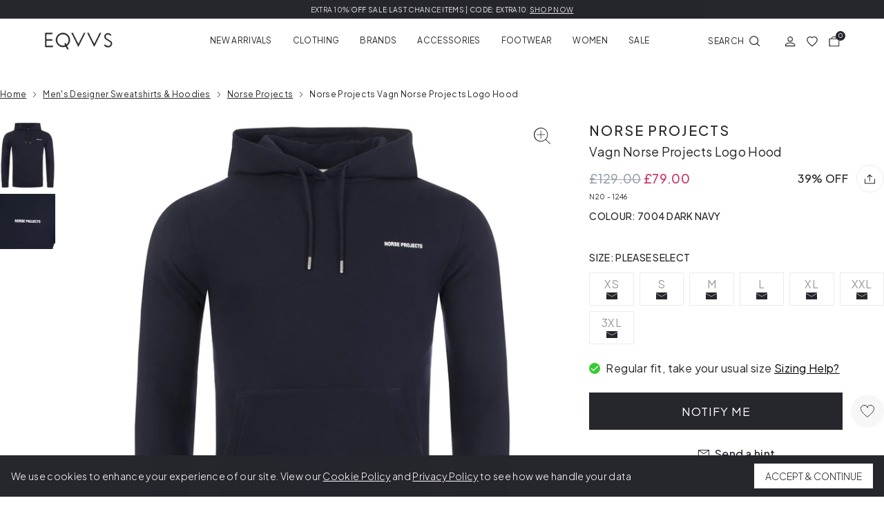

--- FILE ---
content_type: text/html; charset=utf-8
request_url: https://www.eqvvs.co.uk/products/vagn-norse-projects-logo-hood-7004-dark-navy-n20-1246
body_size: 52957
content:
<!doctype html>
<html class="no-js" lang="en">

<head>
<link rel='preconnect dns-prefetch' href='https://api.config-security.com/' crossorigin />
<link rel='preconnect dns-prefetch' href='https://conf.config-security.com/' crossorigin />
<link rel='preconnect dns-prefetch' href='https://whale.camera/' crossorigin />

    <meta charset="utf-8">
    <meta http-equiv="X-UA-Compatible" content="IE=edge">
    <meta name="viewport" content="width=device-width, initial-scale=1, maximum-scale=1">

    <meta name="theme-color" content="">

    

    

  <script src="https://storage.googleapis.com/tagalys-software-testing-assets/tagalys-a-b-testing-beta.min.js"></script>
    <script>
      var TagalysABTestingCustomizations = {
        collectionPageUrl: function(collection){
          return `${window.location.origin}/collections/${collection.handle}`
        }
      }
      
        TagalysABTesting.Collections.setUpRedirects({
          redirects: [{"from":{"id":665897697655,"handle":"joggers-b"},"to":{"id":"281503432899","handle":"joggers"}},{"from":{"id":668114583927,"handle":"sale-b"},"to":{"id":"281505366211","handle":"sale"}},{"from":{"id":668189491575,"handle":"sweats-hoodies-b"},"to":{"id":"281503236291","handle":"sweats-hoodies"}}],
          collectionPageUrl: TagalysABTestingCustomizations.collectionPageUrl
        })
    </script>

    


    
      <link rel="canonical" href="https://www.eqvvs.co.uk/products/vagn-norse-projects-logo-hood-7004-dark-navy-n20-1246">
    


  


    <link rel="preconnect" href="https://cdn.shopify.com" crossorigin><link rel="icon" type="image/png" sizes="32x32" href="//www.eqvvs.co.uk/cdn/shop/files/Favicon_32x32.png?v=1633696695">
    <link rel="icon" type="image/png" sizes="16x16" href="//www.eqvvs.co.uk/cdn/shop/files/Favicon_16x16.png?v=1633696695">
    
<title>Vagn Norse Projects Logo Hood Dark Navy |Norse Projects | EQVVS</title>
    <meta name="description" content="Discover the Norse Projects Vagn Norse Projects Logo Hood in Dark Navy. Shop the collection today at EQVVS, designer clothing retailer for men based in Lincoln, UK. Next day delivery available.">
    

    

        
            <link rel="preconnect" href="https://fonts.googleapis.com">
            <link rel="preconnect" href="https://fonts.gstatic.com" crossorigin>
            <link href="https://fonts.googleapis.com/css2?family=Plus+Jakarta+Sans:wght@300;400;500;600&display=swap" rel="stylesheet">
        

        <meta name="google-site-verification" content="Jfwud6SdB71YelCM16ghQUm_Nm_JM7ltBt7siQ_Dv_c" />
  		<meta name="pinterest-site-verification" content="981e5d3217ce454c1bf84e5577951f62" />
    

    <meta property="og:site_name" content="EQVVS">
    <meta property="og:url" content="https://www.eqvvs.co.uk/products/vagn-norse-projects-logo-hood-7004-dark-navy-n20-1246">
    <meta property="og:title" content="Vagn Norse Projects Logo Hood Dark Navy |Norse Projects | EQVVS">
    <meta property="og:type" content="product">
    <meta property="og:description" content="Discover the Norse Projects Vagn Norse Projects Logo Hood in Dark Navy. Shop the collection today at EQVVS, designer clothing retailer for men based in Lincoln, UK. Next day delivery available."><meta property="og:image" content="http://www.eqvvs.co.uk/cdn/shop/products/1624286455-70867400_65407a67-b269-4d40-b4ed-4cd3f692229e.jpg?v=1633732654">
    <meta property="og:image:secure_url" content="https://www.eqvvs.co.uk/cdn/shop/products/1624286455-70867400_65407a67-b269-4d40-b4ed-4cd3f692229e.jpg?v=1633732654">
    <meta property="og:image:width" content="2000">
    <meta property="og:image:height" content="2000"><meta property="og:price:amount" content="79.00">
    <meta property="og:price:currency" content="GBP">
    

<script id="schema" type="application/ld+json">
    {
        "@context":"https://schema.org",
        "@type":"Product",
        "@id": "https://www.eqvvs.co.uk/products/vagn-norse-projects-logo-hood-7004-dark-navy-n20-1246#product",
        "url": "https://www.eqvvs.co.uk/products/vagn-norse-projects-logo-hood-7004-dark-navy-n20-1246",
        "name": "Vagn Norse Projects Logo Hood",
        "image":[
            "//www.eqvvs.co.uk/cdn/shop/products/1624286455-70867400_65407a67-b269-4d40-b4ed-4cd3f692229e_1500x.jpg?v=1633732654"
        ],
        "description": "The dark navy Classic Logo Hood by Norse Projects. Cut in a regular fit with a screen printed logo on the chest, this hoodie features an adjustable drawstring hood, finished with ribbing at the cuffs and hem. \n\nKangaroo Pocket \nRegular Fit \nScreen Print Logo On Chest\n",
        "brand":{
            "@type":"Brand",
            "name": "Norse Projects"
        },
         "color": "7004 Dark Navy", 
        

        "category": "Sweats \u0026 Hoodies",
        "itemCondition": "https://schema.org/NewCondition",
        "offers":[{
            "@type":"Offer",
            "url":"https://www.eqvvs.co.uk/products/vagn-norse-projects-logo-hood-7004-dark-navy-n20-1246",
            "sku":"11686851",
            "name": "XS \/ 7004 Dark Navy \/ N20 - 1246",
            "priceCurrency":"GBP",
            "price":79.00,
            "itemCondition":"https://schema.org/NewCondition",
            "availability":"https://schema.org/OutOfStock",
            "seller": { "@type": "Organization", "name": "EQVVS" },
            "gtin":"11686851",
            "priceSpecification": [
                {
                    "@type": "UnitPriceSpecification",
                    "name": "Was price",
                    "priceCurrency": "GBP",
                    "price": 129.00
                }
            ]
            
        },{
            "@type":"Offer",
            "url":"https://www.eqvvs.co.uk/products/vagn-norse-projects-logo-hood-7004-dark-navy-n20-1246",
            "sku":"5711610033276",
            "name": "S \/ 7004 Dark Navy \/ N20 - 1246",
            "priceCurrency":"GBP",
            "price":79.00,
            "itemCondition":"https://schema.org/NewCondition",
            "availability":"https://schema.org/OutOfStock",
            "seller": { "@type": "Organization", "name": "EQVVS" },
            "gtin":"5711610033276",
            "priceSpecification": [
                {
                    "@type": "UnitPriceSpecification",
                    "name": "Was price",
                    "priceCurrency": "GBP",
                    "price": 129.00
                }
            ]
            
        },{
            "@type":"Offer",
            "url":"https://www.eqvvs.co.uk/products/vagn-norse-projects-logo-hood-7004-dark-navy-n20-1246",
            "sku":"5711610033290",
            "name": "M \/ 7004 Dark Navy \/ N20 - 1246",
            "priceCurrency":"GBP",
            "price":79.00,
            "itemCondition":"https://schema.org/NewCondition",
            "availability":"https://schema.org/OutOfStock",
            "seller": { "@type": "Organization", "name": "EQVVS" },
            "gtin":"5711610033290",
            "priceSpecification": [
                {
                    "@type": "UnitPriceSpecification",
                    "name": "Was price",
                    "priceCurrency": "GBP",
                    "price": 129.00
                }
            ]
            
        },{
            "@type":"Offer",
            "url":"https://www.eqvvs.co.uk/products/vagn-norse-projects-logo-hood-7004-dark-navy-n20-1246",
            "sku":"5711610033313",
            "name": "L \/ 7004 Dark Navy \/ N20 - 1246",
            "priceCurrency":"GBP",
            "price":79.00,
            "itemCondition":"https://schema.org/NewCondition",
            "availability":"https://schema.org/OutOfStock",
            "seller": { "@type": "Organization", "name": "EQVVS" },
            "gtin":"5711610033313",
            "priceSpecification": [
                {
                    "@type": "UnitPriceSpecification",
                    "name": "Was price",
                    "priceCurrency": "GBP",
                    "price": 129.00
                }
            ]
            
        },{
            "@type":"Offer",
            "url":"https://www.eqvvs.co.uk/products/vagn-norse-projects-logo-hood-7004-dark-navy-n20-1246",
            "sku":"5711610033337",
            "name": "XL \/ 7004 Dark Navy \/ N20 - 1246",
            "priceCurrency":"GBP",
            "price":79.00,
            "itemCondition":"https://schema.org/NewCondition",
            "availability":"https://schema.org/OutOfStock",
            "seller": { "@type": "Organization", "name": "EQVVS" },
            "gtin":"5711610033337",
            "priceSpecification": [
                {
                    "@type": "UnitPriceSpecification",
                    "name": "Was price",
                    "priceCurrency": "GBP",
                    "price": 129.00
                }
            ]
            
        },{
            "@type":"Offer",
            "url":"https://www.eqvvs.co.uk/products/vagn-norse-projects-logo-hood-7004-dark-navy-n20-1246",
            "sku":"11850691",
            "name": "XXL \/ 7004 Dark Navy \/ N20 - 1246",
            "priceCurrency":"GBP",
            "price":79.00,
            "itemCondition":"https://schema.org/NewCondition",
            "availability":"https://schema.org/OutOfStock",
            "seller": { "@type": "Organization", "name": "EQVVS" },
            "gtin":"11850691",
            "priceSpecification": [
                {
                    "@type": "UnitPriceSpecification",
                    "name": "Was price",
                    "priceCurrency": "GBP",
                    "price": 129.00
                }
            ]
            
        },{
            "@type":"Offer",
            "url":"https://www.eqvvs.co.uk/products/vagn-norse-projects-logo-hood-7004-dark-navy-n20-1246",
            "sku":"11883459",
            "name": "3XL \/ 7004 Dark Navy \/ N20 - 1246",
            "priceCurrency":"GBP",
            "price":79.00,
            "itemCondition":"https://schema.org/NewCondition",
            "availability":"https://schema.org/OutOfStock",
            "seller": { "@type": "Organization", "name": "EQVVS" },
            "gtin":"11883459",
            "priceSpecification": [
                {
                    "@type": "UnitPriceSpecification",
                    "name": "Was price",
                    "priceCurrency": "GBP",
                    "price": 129.00
                }
            ]
            
        }]
    }
</script>



<meta name="twitter:card" content="summary_large_image">
    <meta name="twitter:title" content="Vagn Norse Projects Logo Hood Dark Navy |Norse Projects | EQVVS">
    <meta name="twitter:description" content="Discover the Norse Projects Vagn Norse Projects Logo Hood in Dark Navy. Shop the collection today at EQVVS, designer clothing retailer for men based in Lincoln, UK. Next day delivery available.">

    <script>
        let domain = 'eqvvs.myshopify.com';
        let currencySymbol = '£';
        let appSubdomain ='eqvvs-men';
        let sizedFavourites = {}
        try {
            sizedFavourites = JSON.parse(localStorage.getItem('sizedFavourites'));
            if(!sizedFavourites) {
                sizedFavourites = {};
            }
        } catch(e) {
            console.log("Favourites didn't parse")
        }

        

        
    </script>
    <script src="//www.eqvvs.co.uk/cdn/shop/t/39/assets/app.js?v=139291036141801396081726140412" defer="defer"></script>

    
    



    

    

    
        
      <script>window.performance && window.performance.mark && window.performance.mark('shopify.content_for_header.start');</script><meta name="facebook-domain-verification" content="8rt1f8mxwwww29q8bludhrom5b9p3m">
<meta id="shopify-digital-wallet" name="shopify-digital-wallet" content="/58332184771/digital_wallets/dialog">
<meta name="shopify-checkout-api-token" content="a96ffa910c58d798f438ba46b1a37b62">
<meta id="in-context-paypal-metadata" data-shop-id="58332184771" data-venmo-supported="false" data-environment="production" data-locale="en_US" data-paypal-v4="true" data-currency="GBP">
<link rel="alternate" type="application/json+oembed" href="https://www.eqvvs.co.uk/products/vagn-norse-projects-logo-hood-7004-dark-navy-n20-1246.oembed">
<script async="async" src="/checkouts/internal/preloads.js?locale=en-GB"></script>
<link rel="preconnect" href="https://shop.app" crossorigin="anonymous">
<script async="async" src="https://shop.app/checkouts/internal/preloads.js?locale=en-GB&shop_id=58332184771" crossorigin="anonymous"></script>
<script id="apple-pay-shop-capabilities" type="application/json">{"shopId":58332184771,"countryCode":"GB","currencyCode":"GBP","merchantCapabilities":["supports3DS"],"merchantId":"gid:\/\/shopify\/Shop\/58332184771","merchantName":"EQVVS","requiredBillingContactFields":["postalAddress","email","phone"],"requiredShippingContactFields":["postalAddress","email","phone"],"shippingType":"shipping","supportedNetworks":["visa","maestro","masterCard","amex","discover","elo"],"total":{"type":"pending","label":"EQVVS","amount":"1.00"},"shopifyPaymentsEnabled":true,"supportsSubscriptions":true}</script>
<script id="shopify-features" type="application/json">{"accessToken":"a96ffa910c58d798f438ba46b1a37b62","betas":["rich-media-storefront-analytics"],"domain":"www.eqvvs.co.uk","predictiveSearch":true,"shopId":58332184771,"locale":"en"}</script>
<script>var Shopify = Shopify || {};
Shopify.shop = "eqvvs.myshopify.com";
Shopify.locale = "en";
Shopify.currency = {"active":"GBP","rate":"1.0"};
Shopify.country = "GB";
Shopify.theme = {"name":"eqvvs-men\/main","id":131251208387,"schema_name":"Themekit template theme","schema_version":"1.0.0","theme_store_id":null,"role":"main"};
Shopify.theme.handle = "null";
Shopify.theme.style = {"id":null,"handle":null};
Shopify.cdnHost = "www.eqvvs.co.uk/cdn";
Shopify.routes = Shopify.routes || {};
Shopify.routes.root = "/";</script>
<script type="module">!function(o){(o.Shopify=o.Shopify||{}).modules=!0}(window);</script>
<script>!function(o){function n(){var o=[];function n(){o.push(Array.prototype.slice.apply(arguments))}return n.q=o,n}var t=o.Shopify=o.Shopify||{};t.loadFeatures=n(),t.autoloadFeatures=n()}(window);</script>
<script>
  window.ShopifyPay = window.ShopifyPay || {};
  window.ShopifyPay.apiHost = "shop.app\/pay";
  window.ShopifyPay.redirectState = null;
</script>
<script id="shop-js-analytics" type="application/json">{"pageType":"product"}</script>
<script defer="defer" async type="module" src="//www.eqvvs.co.uk/cdn/shopifycloud/shop-js/modules/v2/client.init-shop-cart-sync_BT-GjEfc.en.esm.js"></script>
<script defer="defer" async type="module" src="//www.eqvvs.co.uk/cdn/shopifycloud/shop-js/modules/v2/chunk.common_D58fp_Oc.esm.js"></script>
<script defer="defer" async type="module" src="//www.eqvvs.co.uk/cdn/shopifycloud/shop-js/modules/v2/chunk.modal_xMitdFEc.esm.js"></script>
<script type="module">
  await import("//www.eqvvs.co.uk/cdn/shopifycloud/shop-js/modules/v2/client.init-shop-cart-sync_BT-GjEfc.en.esm.js");
await import("//www.eqvvs.co.uk/cdn/shopifycloud/shop-js/modules/v2/chunk.common_D58fp_Oc.esm.js");
await import("//www.eqvvs.co.uk/cdn/shopifycloud/shop-js/modules/v2/chunk.modal_xMitdFEc.esm.js");

  window.Shopify.SignInWithShop?.initShopCartSync?.({"fedCMEnabled":true,"windoidEnabled":true});

</script>
<script>
  window.Shopify = window.Shopify || {};
  if (!window.Shopify.featureAssets) window.Shopify.featureAssets = {};
  window.Shopify.featureAssets['shop-js'] = {"shop-cart-sync":["modules/v2/client.shop-cart-sync_DZOKe7Ll.en.esm.js","modules/v2/chunk.common_D58fp_Oc.esm.js","modules/v2/chunk.modal_xMitdFEc.esm.js"],"init-fed-cm":["modules/v2/client.init-fed-cm_B6oLuCjv.en.esm.js","modules/v2/chunk.common_D58fp_Oc.esm.js","modules/v2/chunk.modal_xMitdFEc.esm.js"],"shop-cash-offers":["modules/v2/client.shop-cash-offers_D2sdYoxE.en.esm.js","modules/v2/chunk.common_D58fp_Oc.esm.js","modules/v2/chunk.modal_xMitdFEc.esm.js"],"shop-login-button":["modules/v2/client.shop-login-button_QeVjl5Y3.en.esm.js","modules/v2/chunk.common_D58fp_Oc.esm.js","modules/v2/chunk.modal_xMitdFEc.esm.js"],"pay-button":["modules/v2/client.pay-button_DXTOsIq6.en.esm.js","modules/v2/chunk.common_D58fp_Oc.esm.js","modules/v2/chunk.modal_xMitdFEc.esm.js"],"shop-button":["modules/v2/client.shop-button_DQZHx9pm.en.esm.js","modules/v2/chunk.common_D58fp_Oc.esm.js","modules/v2/chunk.modal_xMitdFEc.esm.js"],"avatar":["modules/v2/client.avatar_BTnouDA3.en.esm.js"],"init-windoid":["modules/v2/client.init-windoid_CR1B-cfM.en.esm.js","modules/v2/chunk.common_D58fp_Oc.esm.js","modules/v2/chunk.modal_xMitdFEc.esm.js"],"init-shop-for-new-customer-accounts":["modules/v2/client.init-shop-for-new-customer-accounts_C_vY_xzh.en.esm.js","modules/v2/client.shop-login-button_QeVjl5Y3.en.esm.js","modules/v2/chunk.common_D58fp_Oc.esm.js","modules/v2/chunk.modal_xMitdFEc.esm.js"],"init-shop-email-lookup-coordinator":["modules/v2/client.init-shop-email-lookup-coordinator_BI7n9ZSv.en.esm.js","modules/v2/chunk.common_D58fp_Oc.esm.js","modules/v2/chunk.modal_xMitdFEc.esm.js"],"init-shop-cart-sync":["modules/v2/client.init-shop-cart-sync_BT-GjEfc.en.esm.js","modules/v2/chunk.common_D58fp_Oc.esm.js","modules/v2/chunk.modal_xMitdFEc.esm.js"],"shop-toast-manager":["modules/v2/client.shop-toast-manager_DiYdP3xc.en.esm.js","modules/v2/chunk.common_D58fp_Oc.esm.js","modules/v2/chunk.modal_xMitdFEc.esm.js"],"init-customer-accounts":["modules/v2/client.init-customer-accounts_D9ZNqS-Q.en.esm.js","modules/v2/client.shop-login-button_QeVjl5Y3.en.esm.js","modules/v2/chunk.common_D58fp_Oc.esm.js","modules/v2/chunk.modal_xMitdFEc.esm.js"],"init-customer-accounts-sign-up":["modules/v2/client.init-customer-accounts-sign-up_iGw4briv.en.esm.js","modules/v2/client.shop-login-button_QeVjl5Y3.en.esm.js","modules/v2/chunk.common_D58fp_Oc.esm.js","modules/v2/chunk.modal_xMitdFEc.esm.js"],"shop-follow-button":["modules/v2/client.shop-follow-button_CqMgW2wH.en.esm.js","modules/v2/chunk.common_D58fp_Oc.esm.js","modules/v2/chunk.modal_xMitdFEc.esm.js"],"checkout-modal":["modules/v2/client.checkout-modal_xHeaAweL.en.esm.js","modules/v2/chunk.common_D58fp_Oc.esm.js","modules/v2/chunk.modal_xMitdFEc.esm.js"],"shop-login":["modules/v2/client.shop-login_D91U-Q7h.en.esm.js","modules/v2/chunk.common_D58fp_Oc.esm.js","modules/v2/chunk.modal_xMitdFEc.esm.js"],"lead-capture":["modules/v2/client.lead-capture_BJmE1dJe.en.esm.js","modules/v2/chunk.common_D58fp_Oc.esm.js","modules/v2/chunk.modal_xMitdFEc.esm.js"],"payment-terms":["modules/v2/client.payment-terms_Ci9AEqFq.en.esm.js","modules/v2/chunk.common_D58fp_Oc.esm.js","modules/v2/chunk.modal_xMitdFEc.esm.js"]};
</script>
<script>(function() {
  var isLoaded = false;
  function asyncLoad() {
    if (isLoaded) return;
    isLoaded = true;
    var urls = ["\/\/swymv3pro-01.azureedge.net\/code\/swym-shopify.js?shop=eqvvs.myshopify.com","https:\/\/intg.snapchat.com\/shopify\/shopify-scevent-init.js?id=75411d16-faa9-48f0-8769-f475be065355\u0026shop=eqvvs.myshopify.com","https:\/\/app.kiwisizing.com\/web\/js\/dist\/kiwiSizing\/plugin\/SizingPlugin.prod.js?v=330\u0026shop=eqvvs.myshopify.com","https:\/\/static-us.afterpay.com\/shopify\/afterpay-attract\/afterpay-attract-widget.js?shop=eqvvs.myshopify.com","https:\/\/dr4qe3ddw9y32.cloudfront.net\/awin-shopify-integration-code.js?aid=7684\u0026v=shopifyApp_5.2.3\u0026ts=1760023469715\u0026shop=eqvvs.myshopify.com","https:\/\/omnisnippet1.com\/platforms\/shopify.js?source=scriptTag\u0026v=2025-05-14T12\u0026shop=eqvvs.myshopify.com","https:\/\/s3.eu-west-1.amazonaws.com\/production-klarna-il-shopify-osm\/d3bc5d6366701989e2db5a93793900883f2d31a6\/eqvvs.myshopify.com-1769002170255.js?shop=eqvvs.myshopify.com"];
    for (var i = 0; i < urls.length; i++) {
      var s = document.createElement('script');
      s.type = 'text/javascript';
      s.async = true;
      s.src = urls[i];
      var x = document.getElementsByTagName('script')[0];
      x.parentNode.insertBefore(s, x);
    }
  };
  if(window.attachEvent) {
    window.attachEvent('onload', asyncLoad);
  } else {
    window.addEventListener('load', asyncLoad, false);
  }
})();</script>
<script id="__st">var __st={"a":58332184771,"offset":0,"reqid":"700b714d-03e8-4d1b-97a9-29956ddfef99-1769058300","pageurl":"www.eqvvs.co.uk\/products\/vagn-norse-projects-logo-hood-7004-dark-navy-n20-1246","u":"1e9336ea1c3b","p":"product","rtyp":"product","rid":6980360995011};</script>
<script>window.ShopifyPaypalV4VisibilityTracking = true;</script>
<script id="captcha-bootstrap">!function(){'use strict';const t='contact',e='account',n='new_comment',o=[[t,t],['blogs',n],['comments',n],[t,'customer']],c=[[e,'customer_login'],[e,'guest_login'],[e,'recover_customer_password'],[e,'create_customer']],r=t=>t.map((([t,e])=>`form[action*='/${t}']:not([data-nocaptcha='true']) input[name='form_type'][value='${e}']`)).join(','),a=t=>()=>t?[...document.querySelectorAll(t)].map((t=>t.form)):[];function s(){const t=[...o],e=r(t);return a(e)}const i='password',u='form_key',d=['recaptcha-v3-token','g-recaptcha-response','h-captcha-response',i],f=()=>{try{return window.sessionStorage}catch{return}},m='__shopify_v',_=t=>t.elements[u];function p(t,e,n=!1){try{const o=window.sessionStorage,c=JSON.parse(o.getItem(e)),{data:r}=function(t){const{data:e,action:n}=t;return t[m]||n?{data:e,action:n}:{data:t,action:n}}(c);for(const[e,n]of Object.entries(r))t.elements[e]&&(t.elements[e].value=n);n&&o.removeItem(e)}catch(o){console.error('form repopulation failed',{error:o})}}const l='form_type',E='cptcha';function T(t){t.dataset[E]=!0}const w=window,h=w.document,L='Shopify',v='ce_forms',y='captcha';let A=!1;((t,e)=>{const n=(g='f06e6c50-85a8-45c8-87d0-21a2b65856fe',I='https://cdn.shopify.com/shopifycloud/storefront-forms-hcaptcha/ce_storefront_forms_captcha_hcaptcha.v1.5.2.iife.js',D={infoText:'Protected by hCaptcha',privacyText:'Privacy',termsText:'Terms'},(t,e,n)=>{const o=w[L][v],c=o.bindForm;if(c)return c(t,g,e,D).then(n);var r;o.q.push([[t,g,e,D],n]),r=I,A||(h.body.append(Object.assign(h.createElement('script'),{id:'captcha-provider',async:!0,src:r})),A=!0)});var g,I,D;w[L]=w[L]||{},w[L][v]=w[L][v]||{},w[L][v].q=[],w[L][y]=w[L][y]||{},w[L][y].protect=function(t,e){n(t,void 0,e),T(t)},Object.freeze(w[L][y]),function(t,e,n,w,h,L){const[v,y,A,g]=function(t,e,n){const i=e?o:[],u=t?c:[],d=[...i,...u],f=r(d),m=r(i),_=r(d.filter((([t,e])=>n.includes(e))));return[a(f),a(m),a(_),s()]}(w,h,L),I=t=>{const e=t.target;return e instanceof HTMLFormElement?e:e&&e.form},D=t=>v().includes(t);t.addEventListener('submit',(t=>{const e=I(t);if(!e)return;const n=D(e)&&!e.dataset.hcaptchaBound&&!e.dataset.recaptchaBound,o=_(e),c=g().includes(e)&&(!o||!o.value);(n||c)&&t.preventDefault(),c&&!n&&(function(t){try{if(!f())return;!function(t){const e=f();if(!e)return;const n=_(t);if(!n)return;const o=n.value;o&&e.removeItem(o)}(t);const e=Array.from(Array(32),(()=>Math.random().toString(36)[2])).join('');!function(t,e){_(t)||t.append(Object.assign(document.createElement('input'),{type:'hidden',name:u})),t.elements[u].value=e}(t,e),function(t,e){const n=f();if(!n)return;const o=[...t.querySelectorAll(`input[type='${i}']`)].map((({name:t})=>t)),c=[...d,...o],r={};for(const[a,s]of new FormData(t).entries())c.includes(a)||(r[a]=s);n.setItem(e,JSON.stringify({[m]:1,action:t.action,data:r}))}(t,e)}catch(e){console.error('failed to persist form',e)}}(e),e.submit())}));const S=(t,e)=>{t&&!t.dataset[E]&&(n(t,e.some((e=>e===t))),T(t))};for(const o of['focusin','change'])t.addEventListener(o,(t=>{const e=I(t);D(e)&&S(e,y())}));const B=e.get('form_key'),M=e.get(l),P=B&&M;t.addEventListener('DOMContentLoaded',(()=>{const t=y();if(P)for(const e of t)e.elements[l].value===M&&p(e,B);[...new Set([...A(),...v().filter((t=>'true'===t.dataset.shopifyCaptcha))])].forEach((e=>S(e,t)))}))}(h,new URLSearchParams(w.location.search),n,t,e,['guest_login'])})(!0,!0)}();</script>
<script integrity="sha256-4kQ18oKyAcykRKYeNunJcIwy7WH5gtpwJnB7kiuLZ1E=" data-source-attribution="shopify.loadfeatures" defer="defer" src="//www.eqvvs.co.uk/cdn/shopifycloud/storefront/assets/storefront/load_feature-a0a9edcb.js" crossorigin="anonymous"></script>
<script crossorigin="anonymous" defer="defer" src="//www.eqvvs.co.uk/cdn/shopifycloud/storefront/assets/shopify_pay/storefront-65b4c6d7.js?v=20250812"></script>
<script data-source-attribution="shopify.dynamic_checkout.dynamic.init">var Shopify=Shopify||{};Shopify.PaymentButton=Shopify.PaymentButton||{isStorefrontPortableWallets:!0,init:function(){window.Shopify.PaymentButton.init=function(){};var t=document.createElement("script");t.src="https://www.eqvvs.co.uk/cdn/shopifycloud/portable-wallets/latest/portable-wallets.en.js",t.type="module",document.head.appendChild(t)}};
</script>
<script data-source-attribution="shopify.dynamic_checkout.buyer_consent">
  function portableWalletsHideBuyerConsent(e){var t=document.getElementById("shopify-buyer-consent"),n=document.getElementById("shopify-subscription-policy-button");t&&n&&(t.classList.add("hidden"),t.setAttribute("aria-hidden","true"),n.removeEventListener("click",e))}function portableWalletsShowBuyerConsent(e){var t=document.getElementById("shopify-buyer-consent"),n=document.getElementById("shopify-subscription-policy-button");t&&n&&(t.classList.remove("hidden"),t.removeAttribute("aria-hidden"),n.addEventListener("click",e))}window.Shopify?.PaymentButton&&(window.Shopify.PaymentButton.hideBuyerConsent=portableWalletsHideBuyerConsent,window.Shopify.PaymentButton.showBuyerConsent=portableWalletsShowBuyerConsent);
</script>
<script data-source-attribution="shopify.dynamic_checkout.cart.bootstrap">document.addEventListener("DOMContentLoaded",(function(){function t(){return document.querySelector("shopify-accelerated-checkout-cart, shopify-accelerated-checkout")}if(t())Shopify.PaymentButton.init();else{new MutationObserver((function(e,n){t()&&(Shopify.PaymentButton.init(),n.disconnect())})).observe(document.body,{childList:!0,subtree:!0})}}));
</script>
<link id="shopify-accelerated-checkout-styles" rel="stylesheet" media="screen" href="https://www.eqvvs.co.uk/cdn/shopifycloud/portable-wallets/latest/accelerated-checkout-backwards-compat.css" crossorigin="anonymous">
<style id="shopify-accelerated-checkout-cart">
        #shopify-buyer-consent {
  margin-top: 1em;
  display: inline-block;
  width: 100%;
}

#shopify-buyer-consent.hidden {
  display: none;
}

#shopify-subscription-policy-button {
  background: none;
  border: none;
  padding: 0;
  text-decoration: underline;
  font-size: inherit;
  cursor: pointer;
}

#shopify-subscription-policy-button::before {
  box-shadow: none;
}

      </style>

<script>window.performance && window.performance.mark && window.performance.mark('shopify.content_for_header.end');</script>
    
    

    <script>document.documentElement.className = document.documentElement.className.replace('no-js', 'js');</script>

    

    
    <link href="//www.eqvvs.co.uk/cdn/shop/t/39/assets/mens.css?v=134485383396774115581758034828" rel="stylesheet" type="text/css" media="all" />
    

    
        <script src="https://www.googleoptimize.com/optimize.js?id=OPT-TJ8BXBD"></script>
    

    <script src="//cdn.codeblackbelt.com/js/modules/frequently-bought-together/main.min.js?shop=eqvvs.myshopify.com" defer></script>

    <meta name="facebook-domain-verification" content="xqjtntg6sodmefmt7af2p7ck3rdgch" />
    <script src="//www.eqvvs.co.uk/cdn/shop/t/39/assets/lazysizes.min.js?v=92021422018192150581690452445" async="async"></script>

    
        <!-- Google Tag Manager -->
        <script>(function(w,d,s,l,i){w[l]=w[l]||[];w[l].push({'gtm.start':
            new Date().getTime(),event:'gtm.js'});var f=d.getElementsByTagName(s)[0],
            j=d.createElement(s),dl=l!='dataLayer'?'&l='+l:'';j.async=true;j.src=
            'https://www.googletagmanager.com/gtm.js?id='+i+dl;f.parentNode.insertBefore(j,f);
            })(window,document,'script','dataLayer','GTM-54J6LMZ');</script>
            <!-- End Google Tag Manager -->
    

    
        <script>
window.KiwiSizing = window.KiwiSizing === undefined ? {} : window.KiwiSizing;
KiwiSizing.shop = "eqvvs.myshopify.com";


KiwiSizing.data = {
  collections: "326921912515,324118708419",
  tags: "AW21,Clothing: All Clothing,Clothing: Sweats \u0026 Hoodies,Colour: Blue,Colour: Navy,FB: 458,Fit: Regular,GC: 212,promo20,remove feed,ST: Tops,Streetwear,Sweat: Hoodies",
  product: "6980360995011",
  vendor: "Norse Projects",
  type: "Sweats \u0026 Hoodies",
  title: "Vagn Norse Projects Logo Hood",
  images: ["\/\/www.eqvvs.co.uk\/cdn\/shop\/products\/1624286455-70867400_65407a67-b269-4d40-b4ed-4cd3f692229e.jpg?v=1633732654","\/\/www.eqvvs.co.uk\/cdn\/shop\/products\/1624286462-68209600_9bd241c8-07b8-4352-af0b-fa9d9b929938.jpg?v=1633732654"],
  options: [{"name":"Size","position":1,"values":["XS","S","M","L","XL","XXL","3XL"]},{"name":"Color","position":2,"values":["7004 Dark Navy"]},{"name":"Style Code","position":3,"values":["N20 - 1246"]}],
  variants: [{"id":40890911686851,"title":"XS \/ 7004 Dark Navy \/ N20 - 1246","option1":"XS","option2":"7004 Dark Navy","option3":"N20 - 1246","sku":"11686851","requires_shipping":true,"taxable":true,"featured_image":null,"available":false,"name":"Vagn Norse Projects Logo Hood - XS \/ 7004 Dark Navy \/ N20 - 1246","public_title":"XS \/ 7004 Dark Navy \/ N20 - 1246","options":["XS","7004 Dark Navy","N20 - 1246"],"price":7900,"weight":565,"compare_at_price":12900,"inventory_management":"shopify","barcode":"11686851","requires_selling_plan":false,"selling_plan_allocations":[],"quantity_rule":{"min":1,"max":null,"increment":1}},{"id":40890911719619,"title":"S \/ 7004 Dark Navy \/ N20 - 1246","option1":"S","option2":"7004 Dark Navy","option3":"N20 - 1246","sku":"5711610033276","requires_shipping":true,"taxable":true,"featured_image":null,"available":false,"name":"Vagn Norse Projects Logo Hood - S \/ 7004 Dark Navy \/ N20 - 1246","public_title":"S \/ 7004 Dark Navy \/ N20 - 1246","options":["S","7004 Dark Navy","N20 - 1246"],"price":7900,"weight":565,"compare_at_price":12900,"inventory_management":"shopify","barcode":"5711610033276","requires_selling_plan":false,"selling_plan_allocations":[],"quantity_rule":{"min":1,"max":null,"increment":1}},{"id":40890911752387,"title":"M \/ 7004 Dark Navy \/ N20 - 1246","option1":"M","option2":"7004 Dark Navy","option3":"N20 - 1246","sku":"5711610033290","requires_shipping":true,"taxable":true,"featured_image":null,"available":false,"name":"Vagn Norse Projects Logo Hood - M \/ 7004 Dark Navy \/ N20 - 1246","public_title":"M \/ 7004 Dark Navy \/ N20 - 1246","options":["M","7004 Dark Navy","N20 - 1246"],"price":7900,"weight":565,"compare_at_price":12900,"inventory_management":"shopify","barcode":"5711610033290","requires_selling_plan":false,"selling_plan_allocations":[],"quantity_rule":{"min":1,"max":null,"increment":1}},{"id":40890911785155,"title":"L \/ 7004 Dark Navy \/ N20 - 1246","option1":"L","option2":"7004 Dark Navy","option3":"N20 - 1246","sku":"5711610033313","requires_shipping":true,"taxable":true,"featured_image":null,"available":false,"name":"Vagn Norse Projects Logo Hood - L \/ 7004 Dark Navy \/ N20 - 1246","public_title":"L \/ 7004 Dark Navy \/ N20 - 1246","options":["L","7004 Dark Navy","N20 - 1246"],"price":7900,"weight":565,"compare_at_price":12900,"inventory_management":"shopify","barcode":"5711610033313","requires_selling_plan":false,"selling_plan_allocations":[],"quantity_rule":{"min":1,"max":null,"increment":1}},{"id":40890911817923,"title":"XL \/ 7004 Dark Navy \/ N20 - 1246","option1":"XL","option2":"7004 Dark Navy","option3":"N20 - 1246","sku":"5711610033337","requires_shipping":true,"taxable":true,"featured_image":null,"available":false,"name":"Vagn Norse Projects Logo Hood - XL \/ 7004 Dark Navy \/ N20 - 1246","public_title":"XL \/ 7004 Dark Navy \/ N20 - 1246","options":["XL","7004 Dark Navy","N20 - 1246"],"price":7900,"weight":565,"compare_at_price":12900,"inventory_management":"shopify","barcode":"5711610033337","requires_selling_plan":false,"selling_plan_allocations":[],"quantity_rule":{"min":1,"max":null,"increment":1}},{"id":40890911850691,"title":"XXL \/ 7004 Dark Navy \/ N20 - 1246","option1":"XXL","option2":"7004 Dark Navy","option3":"N20 - 1246","sku":"11850691","requires_shipping":true,"taxable":true,"featured_image":null,"available":false,"name":"Vagn Norse Projects Logo Hood - XXL \/ 7004 Dark Navy \/ N20 - 1246","public_title":"XXL \/ 7004 Dark Navy \/ N20 - 1246","options":["XXL","7004 Dark Navy","N20 - 1246"],"price":7900,"weight":565,"compare_at_price":12900,"inventory_management":"shopify","barcode":"11850691","requires_selling_plan":false,"selling_plan_allocations":[],"quantity_rule":{"min":1,"max":null,"increment":1}},{"id":40890911883459,"title":"3XL \/ 7004 Dark Navy \/ N20 - 1246","option1":"3XL","option2":"7004 Dark Navy","option3":"N20 - 1246","sku":"11883459","requires_shipping":true,"taxable":true,"featured_image":null,"available":false,"name":"Vagn Norse Projects Logo Hood - 3XL \/ 7004 Dark Navy \/ N20 - 1246","public_title":"3XL \/ 7004 Dark Navy \/ N20 - 1246","options":["3XL","7004 Dark Navy","N20 - 1246"],"price":7900,"weight":565,"compare_at_price":12900,"inventory_management":"shopify","barcode":"11883459","requires_selling_plan":false,"selling_plan_allocations":[],"quantity_rule":{"min":1,"max":null,"increment":1}}],
};

</script>
    

    


<!-- BEGIN app block: shopify://apps/triplewhale/blocks/triple_pixel_snippet/483d496b-3f1a-4609-aea7-8eee3b6b7a2a --><link rel='preconnect dns-prefetch' href='https://api.config-security.com/' crossorigin />
<link rel='preconnect dns-prefetch' href='https://conf.config-security.com/' crossorigin />
<script>
/* >> TriplePixel :: start*/
window.TriplePixelData={TripleName:"eqvvs.myshopify.com",ver:"2.16",plat:"SHOPIFY",isHeadless:false,src:'SHOPIFY_EXT',product:{id:"6980360995011",name:`Vagn Norse Projects Logo Hood`,price:"79.00",variant:"40890911686851"},search:"",collection:"",cart:"",template:"product",curr:"GBP" || "GBP"},function(W,H,A,L,E,_,B,N){function O(U,T,P,H,R){void 0===R&&(R=!1),H=new XMLHttpRequest,P?(H.open("POST",U,!0),H.setRequestHeader("Content-Type","text/plain")):H.open("GET",U,!0),H.send(JSON.stringify(P||{})),H.onreadystatechange=function(){4===H.readyState&&200===H.status?(R=H.responseText,U.includes("/first")?eval(R):P||(N[B]=R)):(299<H.status||H.status<200)&&T&&!R&&(R=!0,O(U,T-1,P))}}if(N=window,!N[H+"sn"]){N[H+"sn"]=1,L=function(){return Date.now().toString(36)+"_"+Math.random().toString(36)};try{A.setItem(H,1+(0|A.getItem(H)||0)),(E=JSON.parse(A.getItem(H+"U")||"[]")).push({u:location.href,r:document.referrer,t:Date.now(),id:L()}),A.setItem(H+"U",JSON.stringify(E))}catch(e){}var i,m,p;A.getItem('"!nC`')||(_=A,A=N,A[H]||(E=A[H]=function(t,e,i){return void 0===i&&(i=[]),"State"==t?E.s:(W=L(),(E._q=E._q||[]).push([W,t,e].concat(i)),W)},E.s="Installed",E._q=[],E.ch=W,B="configSecurityConfModel",N[B]=1,O("https://conf.config-security.com/model",5),i=L(),m=A[atob("c2NyZWVu")],_.setItem("di_pmt_wt",i),p={id:i,action:"profile",avatar:_.getItem("auth-security_rand_salt_"),time:m[atob("d2lkdGg=")]+":"+m[atob("aGVpZ2h0")],host:A.TriplePixelData.TripleName,plat:A.TriplePixelData.plat,url:window.location.href.slice(0,500),ref:document.referrer,ver:A.TriplePixelData.ver},O("https://api.config-security.com/event",5,p),O("https://api.config-security.com/first?host=".concat(p.host,"&plat=").concat(p.plat),5)))}}("","TriplePixel",localStorage);
/* << TriplePixel :: end*/
</script>



<!-- END app block --><link href="https://monorail-edge.shopifysvc.com" rel="dns-prefetch">
<script>(function(){if ("sendBeacon" in navigator && "performance" in window) {try {var session_token_from_headers = performance.getEntriesByType('navigation')[0].serverTiming.find(x => x.name == '_s').description;} catch {var session_token_from_headers = undefined;}var session_cookie_matches = document.cookie.match(/_shopify_s=([^;]*)/);var session_token_from_cookie = session_cookie_matches && session_cookie_matches.length === 2 ? session_cookie_matches[1] : "";var session_token = session_token_from_headers || session_token_from_cookie || "";function handle_abandonment_event(e) {var entries = performance.getEntries().filter(function(entry) {return /monorail-edge.shopifysvc.com/.test(entry.name);});if (!window.abandonment_tracked && entries.length === 0) {window.abandonment_tracked = true;var currentMs = Date.now();var navigation_start = performance.timing.navigationStart;var payload = {shop_id: 58332184771,url: window.location.href,navigation_start,duration: currentMs - navigation_start,session_token,page_type: "product"};window.navigator.sendBeacon("https://monorail-edge.shopifysvc.com/v1/produce", JSON.stringify({schema_id: "online_store_buyer_site_abandonment/1.1",payload: payload,metadata: {event_created_at_ms: currentMs,event_sent_at_ms: currentMs}}));}}window.addEventListener('pagehide', handle_abandonment_event);}}());</script>
<script id="web-pixels-manager-setup">(function e(e,d,r,n,o){if(void 0===o&&(o={}),!Boolean(null===(a=null===(i=window.Shopify)||void 0===i?void 0:i.analytics)||void 0===a?void 0:a.replayQueue)){var i,a;window.Shopify=window.Shopify||{};var t=window.Shopify;t.analytics=t.analytics||{};var s=t.analytics;s.replayQueue=[],s.publish=function(e,d,r){return s.replayQueue.push([e,d,r]),!0};try{self.performance.mark("wpm:start")}catch(e){}var l=function(){var e={modern:/Edge?\/(1{2}[4-9]|1[2-9]\d|[2-9]\d{2}|\d{4,})\.\d+(\.\d+|)|Firefox\/(1{2}[4-9]|1[2-9]\d|[2-9]\d{2}|\d{4,})\.\d+(\.\d+|)|Chrom(ium|e)\/(9{2}|\d{3,})\.\d+(\.\d+|)|(Maci|X1{2}).+ Version\/(15\.\d+|(1[6-9]|[2-9]\d|\d{3,})\.\d+)([,.]\d+|)( \(\w+\)|)( Mobile\/\w+|) Safari\/|Chrome.+OPR\/(9{2}|\d{3,})\.\d+\.\d+|(CPU[ +]OS|iPhone[ +]OS|CPU[ +]iPhone|CPU IPhone OS|CPU iPad OS)[ +]+(15[._]\d+|(1[6-9]|[2-9]\d|\d{3,})[._]\d+)([._]\d+|)|Android:?[ /-](13[3-9]|1[4-9]\d|[2-9]\d{2}|\d{4,})(\.\d+|)(\.\d+|)|Android.+Firefox\/(13[5-9]|1[4-9]\d|[2-9]\d{2}|\d{4,})\.\d+(\.\d+|)|Android.+Chrom(ium|e)\/(13[3-9]|1[4-9]\d|[2-9]\d{2}|\d{4,})\.\d+(\.\d+|)|SamsungBrowser\/([2-9]\d|\d{3,})\.\d+/,legacy:/Edge?\/(1[6-9]|[2-9]\d|\d{3,})\.\d+(\.\d+|)|Firefox\/(5[4-9]|[6-9]\d|\d{3,})\.\d+(\.\d+|)|Chrom(ium|e)\/(5[1-9]|[6-9]\d|\d{3,})\.\d+(\.\d+|)([\d.]+$|.*Safari\/(?![\d.]+ Edge\/[\d.]+$))|(Maci|X1{2}).+ Version\/(10\.\d+|(1[1-9]|[2-9]\d|\d{3,})\.\d+)([,.]\d+|)( \(\w+\)|)( Mobile\/\w+|) Safari\/|Chrome.+OPR\/(3[89]|[4-9]\d|\d{3,})\.\d+\.\d+|(CPU[ +]OS|iPhone[ +]OS|CPU[ +]iPhone|CPU IPhone OS|CPU iPad OS)[ +]+(10[._]\d+|(1[1-9]|[2-9]\d|\d{3,})[._]\d+)([._]\d+|)|Android:?[ /-](13[3-9]|1[4-9]\d|[2-9]\d{2}|\d{4,})(\.\d+|)(\.\d+|)|Mobile Safari.+OPR\/([89]\d|\d{3,})\.\d+\.\d+|Android.+Firefox\/(13[5-9]|1[4-9]\d|[2-9]\d{2}|\d{4,})\.\d+(\.\d+|)|Android.+Chrom(ium|e)\/(13[3-9]|1[4-9]\d|[2-9]\d{2}|\d{4,})\.\d+(\.\d+|)|Android.+(UC? ?Browser|UCWEB|U3)[ /]?(15\.([5-9]|\d{2,})|(1[6-9]|[2-9]\d|\d{3,})\.\d+)\.\d+|SamsungBrowser\/(5\.\d+|([6-9]|\d{2,})\.\d+)|Android.+MQ{2}Browser\/(14(\.(9|\d{2,})|)|(1[5-9]|[2-9]\d|\d{3,})(\.\d+|))(\.\d+|)|K[Aa][Ii]OS\/(3\.\d+|([4-9]|\d{2,})\.\d+)(\.\d+|)/},d=e.modern,r=e.legacy,n=navigator.userAgent;return n.match(d)?"modern":n.match(r)?"legacy":"unknown"}(),u="modern"===l?"modern":"legacy",c=(null!=n?n:{modern:"",legacy:""})[u],f=function(e){return[e.baseUrl,"/wpm","/b",e.hashVersion,"modern"===e.buildTarget?"m":"l",".js"].join("")}({baseUrl:d,hashVersion:r,buildTarget:u}),m=function(e){var d=e.version,r=e.bundleTarget,n=e.surface,o=e.pageUrl,i=e.monorailEndpoint;return{emit:function(e){var a=e.status,t=e.errorMsg,s=(new Date).getTime(),l=JSON.stringify({metadata:{event_sent_at_ms:s},events:[{schema_id:"web_pixels_manager_load/3.1",payload:{version:d,bundle_target:r,page_url:o,status:a,surface:n,error_msg:t},metadata:{event_created_at_ms:s}}]});if(!i)return console&&console.warn&&console.warn("[Web Pixels Manager] No Monorail endpoint provided, skipping logging."),!1;try{return self.navigator.sendBeacon.bind(self.navigator)(i,l)}catch(e){}var u=new XMLHttpRequest;try{return u.open("POST",i,!0),u.setRequestHeader("Content-Type","text/plain"),u.send(l),!0}catch(e){return console&&console.warn&&console.warn("[Web Pixels Manager] Got an unhandled error while logging to Monorail."),!1}}}}({version:r,bundleTarget:l,surface:e.surface,pageUrl:self.location.href,monorailEndpoint:e.monorailEndpoint});try{o.browserTarget=l,function(e){var d=e.src,r=e.async,n=void 0===r||r,o=e.onload,i=e.onerror,a=e.sri,t=e.scriptDataAttributes,s=void 0===t?{}:t,l=document.createElement("script"),u=document.querySelector("head"),c=document.querySelector("body");if(l.async=n,l.src=d,a&&(l.integrity=a,l.crossOrigin="anonymous"),s)for(var f in s)if(Object.prototype.hasOwnProperty.call(s,f))try{l.dataset[f]=s[f]}catch(e){}if(o&&l.addEventListener("load",o),i&&l.addEventListener("error",i),u)u.appendChild(l);else{if(!c)throw new Error("Did not find a head or body element to append the script");c.appendChild(l)}}({src:f,async:!0,onload:function(){if(!function(){var e,d;return Boolean(null===(d=null===(e=window.Shopify)||void 0===e?void 0:e.analytics)||void 0===d?void 0:d.initialized)}()){var d=window.webPixelsManager.init(e)||void 0;if(d){var r=window.Shopify.analytics;r.replayQueue.forEach((function(e){var r=e[0],n=e[1],o=e[2];d.publishCustomEvent(r,n,o)})),r.replayQueue=[],r.publish=d.publishCustomEvent,r.visitor=d.visitor,r.initialized=!0}}},onerror:function(){return m.emit({status:"failed",errorMsg:"".concat(f," has failed to load")})},sri:function(e){var d=/^sha384-[A-Za-z0-9+/=]+$/;return"string"==typeof e&&d.test(e)}(c)?c:"",scriptDataAttributes:o}),m.emit({status:"loading"})}catch(e){m.emit({status:"failed",errorMsg:(null==e?void 0:e.message)||"Unknown error"})}}})({shopId: 58332184771,storefrontBaseUrl: "https://www.eqvvs.co.uk",extensionsBaseUrl: "https://extensions.shopifycdn.com/cdn/shopifycloud/web-pixels-manager",monorailEndpoint: "https://monorail-edge.shopifysvc.com/unstable/produce_batch",surface: "storefront-renderer",enabledBetaFlags: ["2dca8a86"],webPixelsConfigList: [{"id":"1839399287","configuration":"{\"pixel_configuration\":\"{\\\"api_configuration\\\":{\\\"api_server\\\":\\\"https:\\\/\\\/api-r4.tagalys.com\\\",\\\"client_code\\\":\\\"2B218AA0EB81908E\\\",\\\"api_key\\\":\\\"5558462c3d40e2549671a04e382e8408\\\",\\\"store_id\\\":\\\"58332184771\\\"},\\\"whitelisted_events\\\":[\\\"checkout_completed\\\"]}\"}","eventPayloadVersion":"v1","runtimeContext":"STRICT","scriptVersion":"4f61d306e9b9eb5fdb16cef0b18dd480","type":"APP","apiClientId":3369055,"privacyPurposes":["ANALYTICS","MARKETING","PREFERENCES"],"dataSharingAdjustments":{"protectedCustomerApprovalScopes":["read_customer_personal_data"]}},{"id":"1762328951","configuration":"{\"shopId\":\"eqvvs.myshopify.com\"}","eventPayloadVersion":"v1","runtimeContext":"STRICT","scriptVersion":"674c31de9c131805829c42a983792da6","type":"APP","apiClientId":2753413,"privacyPurposes":["ANALYTICS","MARKETING","SALE_OF_DATA"],"dataSharingAdjustments":{"protectedCustomerApprovalScopes":["read_customer_address","read_customer_email","read_customer_name","read_customer_personal_data","read_customer_phone"]}},{"id":"1666515319","configuration":"{\"advertiserId\":\"7684\",\"shopDomain\":\"eqvvs.myshopify.com\",\"appVersion\":\"shopifyApp_5.2.3\"}","eventPayloadVersion":"v1","runtimeContext":"STRICT","scriptVersion":"1a9b197b9c069133fae8fa2fc7a957a6","type":"APP","apiClientId":2887701,"privacyPurposes":["ANALYTICS","MARKETING"],"dataSharingAdjustments":{"protectedCustomerApprovalScopes":["read_customer_personal_data"]}},{"id":"342819011","configuration":"{\"config\":\"{\\\"google_tag_ids\\\":[\\\"G-QXLCWNDE7P\\\",\\\"AW-964857805\\\"],\\\"gtag_events\\\":[{\\\"type\\\":\\\"search\\\",\\\"action_label\\\":[\\\"G-QXLCWNDE7P\\\",\\\"AW-964857805\\\/GbOKCKeztNIaEM2fiswD\\\"]},{\\\"type\\\":\\\"begin_checkout\\\",\\\"action_label\\\":[\\\"G-QXLCWNDE7P\\\",\\\"AW-964857805\\\/J0vNCJuztNIaEM2fiswD\\\"]},{\\\"type\\\":\\\"view_item\\\",\\\"action_label\\\":[\\\"G-QXLCWNDE7P\\\",\\\"AW-964857805\\\/YQEMCKSztNIaEM2fiswD\\\"]},{\\\"type\\\":\\\"purchase\\\",\\\"action_label\\\":[\\\"G-QXLCWNDE7P\\\",\\\"AW-964857805\\\/VpdqCJiztNIaEM2fiswD\\\",\\\"AW-964857805\\\/kAnJCIWg5YsCEM2fiswD\\\"]},{\\\"type\\\":\\\"page_view\\\",\\\"action_label\\\":[\\\"G-QXLCWNDE7P\\\",\\\"AW-964857805\\\/YpjyCKGztNIaEM2fiswD\\\"]},{\\\"type\\\":\\\"add_payment_info\\\",\\\"action_label\\\":[\\\"G-QXLCWNDE7P\\\",\\\"AW-964857805\\\/wEZrCM62tNIaEM2fiswD\\\"]},{\\\"type\\\":\\\"add_to_cart\\\",\\\"action_label\\\":[\\\"G-QXLCWNDE7P\\\",\\\"AW-964857805\\\/yGeXCJ6ztNIaEM2fiswD\\\"]}],\\\"enable_monitoring_mode\\\":false}\"}","eventPayloadVersion":"v1","runtimeContext":"OPEN","scriptVersion":"b2a88bafab3e21179ed38636efcd8a93","type":"APP","apiClientId":1780363,"privacyPurposes":[],"dataSharingAdjustments":{"protectedCustomerApprovalScopes":["read_customer_address","read_customer_email","read_customer_name","read_customer_personal_data","read_customer_phone"]}},{"id":"144441539","configuration":"{\"pixel_id\":\"1433797746943289\",\"pixel_type\":\"facebook_pixel\",\"metaapp_system_user_token\":\"-\"}","eventPayloadVersion":"v1","runtimeContext":"OPEN","scriptVersion":"ca16bc87fe92b6042fbaa3acc2fbdaa6","type":"APP","apiClientId":2329312,"privacyPurposes":["ANALYTICS","MARKETING","SALE_OF_DATA"],"dataSharingAdjustments":{"protectedCustomerApprovalScopes":["read_customer_address","read_customer_email","read_customer_name","read_customer_personal_data","read_customer_phone"]}},{"id":"115343555","configuration":"{\"apiURL\":\"https:\/\/api.omnisend.com\",\"appURL\":\"https:\/\/app.omnisend.com\",\"brandID\":\"6155892ebbec3a001b350d8a\",\"trackingURL\":\"https:\/\/wt.omnisendlink.com\"}","eventPayloadVersion":"v1","runtimeContext":"STRICT","scriptVersion":"aa9feb15e63a302383aa48b053211bbb","type":"APP","apiClientId":186001,"privacyPurposes":["ANALYTICS","MARKETING","SALE_OF_DATA"],"dataSharingAdjustments":{"protectedCustomerApprovalScopes":["read_customer_address","read_customer_email","read_customer_name","read_customer_personal_data","read_customer_phone"]}},{"id":"113836227","configuration":"{\"partnerId\": \"50814\", \"environment\": \"prod\", \"countryCode\": \"GB\", \"logLevel\": \"debug\"}","eventPayloadVersion":"v1","runtimeContext":"STRICT","scriptVersion":"3add57fd2056b63da5cf857b4ed8b1f3","type":"APP","apiClientId":5829751,"privacyPurposes":["ANALYTICS","MARKETING","SALE_OF_DATA"],"dataSharingAdjustments":{"protectedCustomerApprovalScopes":[]}},{"id":"49643715","configuration":"{\"tagID\":\"2613852725900\"}","eventPayloadVersion":"v1","runtimeContext":"STRICT","scriptVersion":"18031546ee651571ed29edbe71a3550b","type":"APP","apiClientId":3009811,"privacyPurposes":["ANALYTICS","MARKETING","SALE_OF_DATA"],"dataSharingAdjustments":{"protectedCustomerApprovalScopes":["read_customer_address","read_customer_email","read_customer_name","read_customer_personal_data","read_customer_phone"]}},{"id":"9044163","configuration":"{\"myshopifyDomain\":\"eqvvs.myshopify.com\"}","eventPayloadVersion":"v1","runtimeContext":"STRICT","scriptVersion":"23b97d18e2aa74363140dc29c9284e87","type":"APP","apiClientId":2775569,"privacyPurposes":["ANALYTICS","MARKETING","SALE_OF_DATA"],"dataSharingAdjustments":{"protectedCustomerApprovalScopes":["read_customer_address","read_customer_email","read_customer_name","read_customer_phone","read_customer_personal_data"]}},{"id":"3473603","configuration":"{\"pixelId\":\"75411d16-faa9-48f0-8769-f475be065355\"}","eventPayloadVersion":"v1","runtimeContext":"STRICT","scriptVersion":"c119f01612c13b62ab52809eb08154bb","type":"APP","apiClientId":2556259,"privacyPurposes":["ANALYTICS","MARKETING","SALE_OF_DATA"],"dataSharingAdjustments":{"protectedCustomerApprovalScopes":["read_customer_address","read_customer_email","read_customer_name","read_customer_personal_data","read_customer_phone"]}},{"id":"shopify-app-pixel","configuration":"{}","eventPayloadVersion":"v1","runtimeContext":"STRICT","scriptVersion":"0450","apiClientId":"shopify-pixel","type":"APP","privacyPurposes":["ANALYTICS","MARKETING"]},{"id":"shopify-custom-pixel","eventPayloadVersion":"v1","runtimeContext":"LAX","scriptVersion":"0450","apiClientId":"shopify-pixel","type":"CUSTOM","privacyPurposes":["ANALYTICS","MARKETING"]}],isMerchantRequest: false,initData: {"shop":{"name":"EQVVS","paymentSettings":{"currencyCode":"GBP"},"myshopifyDomain":"eqvvs.myshopify.com","countryCode":"GB","storefrontUrl":"https:\/\/www.eqvvs.co.uk"},"customer":null,"cart":null,"checkout":null,"productVariants":[{"price":{"amount":79.0,"currencyCode":"GBP"},"product":{"title":"Vagn Norse Projects Logo Hood","vendor":"Norse Projects","id":"6980360995011","untranslatedTitle":"Vagn Norse Projects Logo Hood","url":"\/products\/vagn-norse-projects-logo-hood-7004-dark-navy-n20-1246","type":"Sweats \u0026 Hoodies"},"id":"40890911686851","image":{"src":"\/\/www.eqvvs.co.uk\/cdn\/shop\/products\/1624286455-70867400_65407a67-b269-4d40-b4ed-4cd3f692229e.jpg?v=1633732654"},"sku":"11686851","title":"XS \/ 7004 Dark Navy \/ N20 - 1246","untranslatedTitle":"XS \/ 7004 Dark Navy \/ N20 - 1246"},{"price":{"amount":79.0,"currencyCode":"GBP"},"product":{"title":"Vagn Norse Projects Logo Hood","vendor":"Norse Projects","id":"6980360995011","untranslatedTitle":"Vagn Norse Projects Logo Hood","url":"\/products\/vagn-norse-projects-logo-hood-7004-dark-navy-n20-1246","type":"Sweats \u0026 Hoodies"},"id":"40890911719619","image":{"src":"\/\/www.eqvvs.co.uk\/cdn\/shop\/products\/1624286455-70867400_65407a67-b269-4d40-b4ed-4cd3f692229e.jpg?v=1633732654"},"sku":"5711610033276","title":"S \/ 7004 Dark Navy \/ N20 - 1246","untranslatedTitle":"S \/ 7004 Dark Navy \/ N20 - 1246"},{"price":{"amount":79.0,"currencyCode":"GBP"},"product":{"title":"Vagn Norse Projects Logo Hood","vendor":"Norse Projects","id":"6980360995011","untranslatedTitle":"Vagn Norse Projects Logo Hood","url":"\/products\/vagn-norse-projects-logo-hood-7004-dark-navy-n20-1246","type":"Sweats \u0026 Hoodies"},"id":"40890911752387","image":{"src":"\/\/www.eqvvs.co.uk\/cdn\/shop\/products\/1624286455-70867400_65407a67-b269-4d40-b4ed-4cd3f692229e.jpg?v=1633732654"},"sku":"5711610033290","title":"M \/ 7004 Dark Navy \/ N20 - 1246","untranslatedTitle":"M \/ 7004 Dark Navy \/ N20 - 1246"},{"price":{"amount":79.0,"currencyCode":"GBP"},"product":{"title":"Vagn Norse Projects Logo Hood","vendor":"Norse Projects","id":"6980360995011","untranslatedTitle":"Vagn Norse Projects Logo Hood","url":"\/products\/vagn-norse-projects-logo-hood-7004-dark-navy-n20-1246","type":"Sweats \u0026 Hoodies"},"id":"40890911785155","image":{"src":"\/\/www.eqvvs.co.uk\/cdn\/shop\/products\/1624286455-70867400_65407a67-b269-4d40-b4ed-4cd3f692229e.jpg?v=1633732654"},"sku":"5711610033313","title":"L \/ 7004 Dark Navy \/ N20 - 1246","untranslatedTitle":"L \/ 7004 Dark Navy \/ N20 - 1246"},{"price":{"amount":79.0,"currencyCode":"GBP"},"product":{"title":"Vagn Norse Projects Logo Hood","vendor":"Norse Projects","id":"6980360995011","untranslatedTitle":"Vagn Norse Projects Logo Hood","url":"\/products\/vagn-norse-projects-logo-hood-7004-dark-navy-n20-1246","type":"Sweats \u0026 Hoodies"},"id":"40890911817923","image":{"src":"\/\/www.eqvvs.co.uk\/cdn\/shop\/products\/1624286455-70867400_65407a67-b269-4d40-b4ed-4cd3f692229e.jpg?v=1633732654"},"sku":"5711610033337","title":"XL \/ 7004 Dark Navy \/ N20 - 1246","untranslatedTitle":"XL \/ 7004 Dark Navy \/ N20 - 1246"},{"price":{"amount":79.0,"currencyCode":"GBP"},"product":{"title":"Vagn Norse Projects Logo Hood","vendor":"Norse Projects","id":"6980360995011","untranslatedTitle":"Vagn Norse Projects Logo Hood","url":"\/products\/vagn-norse-projects-logo-hood-7004-dark-navy-n20-1246","type":"Sweats \u0026 Hoodies"},"id":"40890911850691","image":{"src":"\/\/www.eqvvs.co.uk\/cdn\/shop\/products\/1624286455-70867400_65407a67-b269-4d40-b4ed-4cd3f692229e.jpg?v=1633732654"},"sku":"11850691","title":"XXL \/ 7004 Dark Navy \/ N20 - 1246","untranslatedTitle":"XXL \/ 7004 Dark Navy \/ N20 - 1246"},{"price":{"amount":79.0,"currencyCode":"GBP"},"product":{"title":"Vagn Norse Projects Logo Hood","vendor":"Norse Projects","id":"6980360995011","untranslatedTitle":"Vagn Norse Projects Logo Hood","url":"\/products\/vagn-norse-projects-logo-hood-7004-dark-navy-n20-1246","type":"Sweats \u0026 Hoodies"},"id":"40890911883459","image":{"src":"\/\/www.eqvvs.co.uk\/cdn\/shop\/products\/1624286455-70867400_65407a67-b269-4d40-b4ed-4cd3f692229e.jpg?v=1633732654"},"sku":"11883459","title":"3XL \/ 7004 Dark Navy \/ N20 - 1246","untranslatedTitle":"3XL \/ 7004 Dark Navy \/ N20 - 1246"}],"purchasingCompany":null},},"https://www.eqvvs.co.uk/cdn","fcfee988w5aeb613cpc8e4bc33m6693e112",{"modern":"","legacy":""},{"shopId":"58332184771","storefrontBaseUrl":"https:\/\/www.eqvvs.co.uk","extensionBaseUrl":"https:\/\/extensions.shopifycdn.com\/cdn\/shopifycloud\/web-pixels-manager","surface":"storefront-renderer","enabledBetaFlags":"[\"2dca8a86\"]","isMerchantRequest":"false","hashVersion":"fcfee988w5aeb613cpc8e4bc33m6693e112","publish":"custom","events":"[[\"page_viewed\",{}],[\"product_viewed\",{\"productVariant\":{\"price\":{\"amount\":79.0,\"currencyCode\":\"GBP\"},\"product\":{\"title\":\"Vagn Norse Projects Logo Hood\",\"vendor\":\"Norse Projects\",\"id\":\"6980360995011\",\"untranslatedTitle\":\"Vagn Norse Projects Logo Hood\",\"url\":\"\/products\/vagn-norse-projects-logo-hood-7004-dark-navy-n20-1246\",\"type\":\"Sweats \u0026 Hoodies\"},\"id\":\"40890911686851\",\"image\":{\"src\":\"\/\/www.eqvvs.co.uk\/cdn\/shop\/products\/1624286455-70867400_65407a67-b269-4d40-b4ed-4cd3f692229e.jpg?v=1633732654\"},\"sku\":\"11686851\",\"title\":\"XS \/ 7004 Dark Navy \/ N20 - 1246\",\"untranslatedTitle\":\"XS \/ 7004 Dark Navy \/ N20 - 1246\"}}]]"});</script><script>
  window.ShopifyAnalytics = window.ShopifyAnalytics || {};
  window.ShopifyAnalytics.meta = window.ShopifyAnalytics.meta || {};
  window.ShopifyAnalytics.meta.currency = 'GBP';
  var meta = {"product":{"id":6980360995011,"gid":"gid:\/\/shopify\/Product\/6980360995011","vendor":"Norse Projects","type":"Sweats \u0026 Hoodies","handle":"vagn-norse-projects-logo-hood-7004-dark-navy-n20-1246","variants":[{"id":40890911686851,"price":7900,"name":"Vagn Norse Projects Logo Hood - XS \/ 7004 Dark Navy \/ N20 - 1246","public_title":"XS \/ 7004 Dark Navy \/ N20 - 1246","sku":"11686851"},{"id":40890911719619,"price":7900,"name":"Vagn Norse Projects Logo Hood - S \/ 7004 Dark Navy \/ N20 - 1246","public_title":"S \/ 7004 Dark Navy \/ N20 - 1246","sku":"5711610033276"},{"id":40890911752387,"price":7900,"name":"Vagn Norse Projects Logo Hood - M \/ 7004 Dark Navy \/ N20 - 1246","public_title":"M \/ 7004 Dark Navy \/ N20 - 1246","sku":"5711610033290"},{"id":40890911785155,"price":7900,"name":"Vagn Norse Projects Logo Hood - L \/ 7004 Dark Navy \/ N20 - 1246","public_title":"L \/ 7004 Dark Navy \/ N20 - 1246","sku":"5711610033313"},{"id":40890911817923,"price":7900,"name":"Vagn Norse Projects Logo Hood - XL \/ 7004 Dark Navy \/ N20 - 1246","public_title":"XL \/ 7004 Dark Navy \/ N20 - 1246","sku":"5711610033337"},{"id":40890911850691,"price":7900,"name":"Vagn Norse Projects Logo Hood - XXL \/ 7004 Dark Navy \/ N20 - 1246","public_title":"XXL \/ 7004 Dark Navy \/ N20 - 1246","sku":"11850691"},{"id":40890911883459,"price":7900,"name":"Vagn Norse Projects Logo Hood - 3XL \/ 7004 Dark Navy \/ N20 - 1246","public_title":"3XL \/ 7004 Dark Navy \/ N20 - 1246","sku":"11883459"}],"remote":false},"page":{"pageType":"product","resourceType":"product","resourceId":6980360995011,"requestId":"700b714d-03e8-4d1b-97a9-29956ddfef99-1769058300"}};
  for (var attr in meta) {
    window.ShopifyAnalytics.meta[attr] = meta[attr];
  }
</script>
<script class="analytics">
  (function () {
    var customDocumentWrite = function(content) {
      var jquery = null;

      if (window.jQuery) {
        jquery = window.jQuery;
      } else if (window.Checkout && window.Checkout.$) {
        jquery = window.Checkout.$;
      }

      if (jquery) {
        jquery('body').append(content);
      }
    };

    var hasLoggedConversion = function(token) {
      if (token) {
        return document.cookie.indexOf('loggedConversion=' + token) !== -1;
      }
      return false;
    }

    var setCookieIfConversion = function(token) {
      if (token) {
        var twoMonthsFromNow = new Date(Date.now());
        twoMonthsFromNow.setMonth(twoMonthsFromNow.getMonth() + 2);

        document.cookie = 'loggedConversion=' + token + '; expires=' + twoMonthsFromNow;
      }
    }

    var trekkie = window.ShopifyAnalytics.lib = window.trekkie = window.trekkie || [];
    if (trekkie.integrations) {
      return;
    }
    trekkie.methods = [
      'identify',
      'page',
      'ready',
      'track',
      'trackForm',
      'trackLink'
    ];
    trekkie.factory = function(method) {
      return function() {
        var args = Array.prototype.slice.call(arguments);
        args.unshift(method);
        trekkie.push(args);
        return trekkie;
      };
    };
    for (var i = 0; i < trekkie.methods.length; i++) {
      var key = trekkie.methods[i];
      trekkie[key] = trekkie.factory(key);
    }
    trekkie.load = function(config) {
      trekkie.config = config || {};
      trekkie.config.initialDocumentCookie = document.cookie;
      var first = document.getElementsByTagName('script')[0];
      var script = document.createElement('script');
      script.type = 'text/javascript';
      script.onerror = function(e) {
        var scriptFallback = document.createElement('script');
        scriptFallback.type = 'text/javascript';
        scriptFallback.onerror = function(error) {
                var Monorail = {
      produce: function produce(monorailDomain, schemaId, payload) {
        var currentMs = new Date().getTime();
        var event = {
          schema_id: schemaId,
          payload: payload,
          metadata: {
            event_created_at_ms: currentMs,
            event_sent_at_ms: currentMs
          }
        };
        return Monorail.sendRequest("https://" + monorailDomain + "/v1/produce", JSON.stringify(event));
      },
      sendRequest: function sendRequest(endpointUrl, payload) {
        // Try the sendBeacon API
        if (window && window.navigator && typeof window.navigator.sendBeacon === 'function' && typeof window.Blob === 'function' && !Monorail.isIos12()) {
          var blobData = new window.Blob([payload], {
            type: 'text/plain'
          });

          if (window.navigator.sendBeacon(endpointUrl, blobData)) {
            return true;
          } // sendBeacon was not successful

        } // XHR beacon

        var xhr = new XMLHttpRequest();

        try {
          xhr.open('POST', endpointUrl);
          xhr.setRequestHeader('Content-Type', 'text/plain');
          xhr.send(payload);
        } catch (e) {
          console.log(e);
        }

        return false;
      },
      isIos12: function isIos12() {
        return window.navigator.userAgent.lastIndexOf('iPhone; CPU iPhone OS 12_') !== -1 || window.navigator.userAgent.lastIndexOf('iPad; CPU OS 12_') !== -1;
      }
    };
    Monorail.produce('monorail-edge.shopifysvc.com',
      'trekkie_storefront_load_errors/1.1',
      {shop_id: 58332184771,
      theme_id: 131251208387,
      app_name: "storefront",
      context_url: window.location.href,
      source_url: "//www.eqvvs.co.uk/cdn/s/trekkie.storefront.1bbfab421998800ff09850b62e84b8915387986d.min.js"});

        };
        scriptFallback.async = true;
        scriptFallback.src = '//www.eqvvs.co.uk/cdn/s/trekkie.storefront.1bbfab421998800ff09850b62e84b8915387986d.min.js';
        first.parentNode.insertBefore(scriptFallback, first);
      };
      script.async = true;
      script.src = '//www.eqvvs.co.uk/cdn/s/trekkie.storefront.1bbfab421998800ff09850b62e84b8915387986d.min.js';
      first.parentNode.insertBefore(script, first);
    };
    trekkie.load(
      {"Trekkie":{"appName":"storefront","development":false,"defaultAttributes":{"shopId":58332184771,"isMerchantRequest":null,"themeId":131251208387,"themeCityHash":"5967153941932983297","contentLanguage":"en","currency":"GBP"},"isServerSideCookieWritingEnabled":true,"monorailRegion":"shop_domain","enabledBetaFlags":["65f19447"]},"Session Attribution":{},"S2S":{"facebookCapiEnabled":true,"source":"trekkie-storefront-renderer","apiClientId":580111}}
    );

    var loaded = false;
    trekkie.ready(function() {
      if (loaded) return;
      loaded = true;

      window.ShopifyAnalytics.lib = window.trekkie;

      var originalDocumentWrite = document.write;
      document.write = customDocumentWrite;
      try { window.ShopifyAnalytics.merchantGoogleAnalytics.call(this); } catch(error) {};
      document.write = originalDocumentWrite;

      window.ShopifyAnalytics.lib.page(null,{"pageType":"product","resourceType":"product","resourceId":6980360995011,"requestId":"700b714d-03e8-4d1b-97a9-29956ddfef99-1769058300","shopifyEmitted":true});

      var match = window.location.pathname.match(/checkouts\/(.+)\/(thank_you|post_purchase)/)
      var token = match? match[1]: undefined;
      if (!hasLoggedConversion(token)) {
        setCookieIfConversion(token);
        window.ShopifyAnalytics.lib.track("Viewed Product",{"currency":"GBP","variantId":40890911686851,"productId":6980360995011,"productGid":"gid:\/\/shopify\/Product\/6980360995011","name":"Vagn Norse Projects Logo Hood - XS \/ 7004 Dark Navy \/ N20 - 1246","price":"79.00","sku":"11686851","brand":"Norse Projects","variant":"XS \/ 7004 Dark Navy \/ N20 - 1246","category":"Sweats \u0026 Hoodies","nonInteraction":true,"remote":false},undefined,undefined,{"shopifyEmitted":true});
      window.ShopifyAnalytics.lib.track("monorail:\/\/trekkie_storefront_viewed_product\/1.1",{"currency":"GBP","variantId":40890911686851,"productId":6980360995011,"productGid":"gid:\/\/shopify\/Product\/6980360995011","name":"Vagn Norse Projects Logo Hood - XS \/ 7004 Dark Navy \/ N20 - 1246","price":"79.00","sku":"11686851","brand":"Norse Projects","variant":"XS \/ 7004 Dark Navy \/ N20 - 1246","category":"Sweats \u0026 Hoodies","nonInteraction":true,"remote":false,"referer":"https:\/\/www.eqvvs.co.uk\/products\/vagn-norse-projects-logo-hood-7004-dark-navy-n20-1246"});
      }
    });


        var eventsListenerScript = document.createElement('script');
        eventsListenerScript.async = true;
        eventsListenerScript.src = "//www.eqvvs.co.uk/cdn/shopifycloud/storefront/assets/shop_events_listener-3da45d37.js";
        document.getElementsByTagName('head')[0].appendChild(eventsListenerScript);

})();</script>
  <script>
  if (!window.ga || (window.ga && typeof window.ga !== 'function')) {
    window.ga = function ga() {
      (window.ga.q = window.ga.q || []).push(arguments);
      if (window.Shopify && window.Shopify.analytics && typeof window.Shopify.analytics.publish === 'function') {
        window.Shopify.analytics.publish("ga_stub_called", {}, {sendTo: "google_osp_migration"});
      }
      console.error("Shopify's Google Analytics stub called with:", Array.from(arguments), "\nSee https://help.shopify.com/manual/promoting-marketing/pixels/pixel-migration#google for more information.");
    };
    if (window.Shopify && window.Shopify.analytics && typeof window.Shopify.analytics.publish === 'function') {
      window.Shopify.analytics.publish("ga_stub_initialized", {}, {sendTo: "google_osp_migration"});
    }
  }
</script>
<script
  defer
  src="https://www.eqvvs.co.uk/cdn/shopifycloud/perf-kit/shopify-perf-kit-3.0.4.min.js"
  data-application="storefront-renderer"
  data-shop-id="58332184771"
  data-render-region="gcp-us-east1"
  data-page-type="product"
  data-theme-instance-id="131251208387"
  data-theme-name="Themekit template theme"
  data-theme-version="1.0.0"
  data-monorail-region="shop_domain"
  data-resource-timing-sampling-rate="10"
  data-shs="true"
  data-shs-beacon="true"
  data-shs-export-with-fetch="true"
  data-shs-logs-sample-rate="1"
  data-shs-beacon-endpoint="https://www.eqvvs.co.uk/api/collect"
></script>
</head>

<body class="mens">


    <a class="sr-only" href="#MainContent">
        Skip to content
    </a>

    <div id="shopify-section-header" class="shopify-section"><header class="js-header fixed z-30 top-0 w-full bg-white transform 2lg:h-[87px] transition-all duration-300" x-data="instantSearch">
    <div class="js-promo-transitions relative h-[27px] text-[10px] z-20">
        
            
        
            
        
            
        
            
        
            
        
            
                
                
                
                
                    <div class="transition-all duration-300 absolute h-full w-full top-0 flex items-center justify-center py-2 font-normal text-center 2lg:py-0" style="background-color: #26262d; color: #ffffff"><a class="flex items-center" href="https://www.eqvvs.co.uk/collections/last-chance-to-buy">
                                EXTRA 10% OFF SALE LAST CHANCE ITEMS | CODE: EXTRA10 &nbsp <U>SHOP NOW</U>
                            </a></div>
                
            
        
            
                
                
                
                
            
        
            
                
                
                
                
            
        
            
                
                
                
                
                    <div class="transition-all duration-300 absolute h-full w-full top-0 flex items-center justify-center py-2 font-normal text-center 2lg:py-0" style="background-color: #26262d; color: #ffffff"><div>
                                <b>FREE</b> DELIVERY ON FULL PRICE ORDERS OVER £150
                            </div></div>
                
            
        
            
        
            
        
            
        
            
        
            
        
            
        
            
        
            
        
            
        
            
        
            
        
            
        
            
        
            
        
    </div>

    <style>
        .desktop-search-bar {
            transform: translateY(-150px);
        }

        .desktop-search-bar--open {
            transform: translateY(0);
            z-index:20;
        }

        .search-overlay {
            width:100vw;
            height:calc(100vh - 82px);
            background:rgba(0,0,0,.6);
            backdrop-filter: blur(10px);
            position:absolute;
            top:82px;
            z-index:30;
        }
    </style>

    <div class="flex items-center px-5 h-[55px] 2lg:h-auto 2lg:px-16 bg-white">
        <div x-data class="2lg:hidden flex items-center flex-1">
            <img @click="$dispatch('toggle-mobile-menu')" class="w-[19px] js-burger" src="//www.eqvvs.co.uk/cdn/shop/t/39/assets/nav-burger.svg?v=108379000496820853961690452444" alt="">
            <svg x-on:click="search = !search; search ? document.getElementById('mobile-search-input').focus() : null" class="w-[18px] ml-4" viewBox="0 0 13 13" fill="none" xmlns="http://www.w3.org/2000/svg">
                <circle cx="5.38867" cy="5.37753" r="4.83336" transform="rotate(0.476536 5.38867 5.37753)" stroke="#26262D"/>
                <path d="M8.91461 8.96265L11.9998 12.0995" stroke="#26262D"/>
            </svg>
        </div>
        <div class="flex-1 2lg:flex-none 2lg:w-[155px]">
            <a href="/">
                <img class="mx-auto 2lg:mx-0 w-[80px] lg:w-[100px]" src="//www.eqvvs.co.uk/cdn/shop/t/39/assets/mens-logo_x180.PNG?v=120696085632623883971690452444" alt="EQVVS Logo"/>
            </a>
        </div>
        <div class="hidden 2lg:block flex-1 h-[65px]">
            <div class="relative">
                <div class="absolute bg-white w-full flex items-center desktop-search-bar" x-bind:class="search ? 'desktop-search-bar--open' : ''" style="height:60px;">
                    <div class="w-[600px] mx-auto relative">
                        <form action="/search" method="GET">
                            <input type="text" id="desktop-search-input" x-model.debounce="q" name="q" class="border-b border-b-sg-black mx-auto block pb-1 w-full text-[12px] placeholder-[#999]" placeholder="Search for items, brands, inspiration...">
                            <svg class="absolute right-0 top-2 cursor-pointer" x-on:click="q = ''" width="10" height="10" viewBox="0 0 10 10" fill="none" xmlns="http://www.w3.org/2000/svg">
                                <path d="M0.999756 1.06592L8.93403 9.00019" stroke="#26262D"/>
                                <path d="M8.93408 1.06592L0.999808 9.00019" stroke="#26262D"/>
                            </svg>
                        </form>
                    </div>
                </div>
            </div>
            <nav x-show="!search" role="navigation" class="h-full">
                <ul class="flex justify-center text-center items-end h-full"><li class="px-[15px] py-3 h-full flex items-center js-group border-b border-white">
            <a class="dt-menu-heading" href="/collections/new-arrivals-eqvvs">New Arrivals</a><div class="absolute left-0 hidden w-full py-12 bg-white shadow group-hover:block top-full text-left px-6">
                    <div class="container flex mx-auto">
                        
                        
                            <div class="w-1/4">
                                <ul>
                                    
                                        
                                            <li class="py-3 font-medium">NEW IN BY CATEGORY</li>
                                        
                                    
                                        
                                            <li class="py-3">
                                                
                                                <a href="https://www.eqvvs.co.uk/collections/back-in-stock" class="menu-item flex items-center">
                                                    <span>Back in Stock</span>
                                                    
                                                </a>
                                            </li>
                                        
                                    
                                        
                                            <li class="py-3">
                                                
                                                <a href="/collections/new-arrivals-eqvvs/Clothing:-T-Shirts-&-Tops" class="menu-item flex items-center">
                                                    <span>T-Shirts & Tops</span>
                                                    
                                                </a>
                                            </li>
                                        
                                    
                                        
                                            <li class="py-3">
                                                
                                                <a href="/collections/new-arrivals-eqvvs/Clothing:-Polo-Shirts" class="menu-item flex items-center">
                                                    <span>Polo Shirts</span>
                                                    
                                                </a>
                                            </li>
                                        
                                    
                                        
                                            <li class="py-3">
                                                
                                                <a href="/collections/new-arrivals-eqvvs/Clothing:-Shirts" class="menu-item flex items-center">
                                                    <span>Shirts</span>
                                                    
                                                </a>
                                            </li>
                                        
                                    
                                        
                                            <li class="py-3">
                                                
                                                <a href="/collections/new-arrivals-eqvvs/Clothing:-Sweats-&-Hoodies" class="menu-item flex items-center">
                                                    <span>Sweats & Hoodies</span>
                                                    
                                                </a>
                                            </li>
                                        
                                    
                                        
                                            <li class="py-3">
                                                
                                                <a href="/collections/new-arrivals-eqvvs/Clothing:-Shorts" class="menu-item flex items-center">
                                                    <span>Shorts</span>
                                                    
                                                </a>
                                            </li>
                                        
                                    
                                        
                                            <li class="py-3">
                                                
                                                <a href="/collections/new-arrivals-eqvvs/Clothing:-Cargos-&-Pants" class="menu-item flex items-center">
                                                    <span>Cargos & Trousers</span>
                                                    
                                                </a>
                                            </li>
                                        
                                    
                                    
                                </ul>
                            </div>
                            
                        
                            <div class="w-1/4">
                                <ul>
                                    
                                        
                                            <li class="py-3 font-medium">SHOP THE EDIT</li>
                                        
                                    
                                        
                                            <li class="py-3">
                                                
                                                <a href="/collections/gorpcore" class="menu-item flex items-center">
                                                    <span>Gorpcore</span>
                                                    
                                                </a>
                                            </li>
                                        
                                    
                                        
                                            <li class="py-3">
                                                
                                                <a href="/collections/the-graphic-collection" class="menu-item flex items-center">
                                                    <span>Graphic Prints</span>
                                                    
                                                </a>
                                            </li>
                                        
                                    
                                        
                                            <li class="py-3">
                                                
                                                <a href="/collections/core-styles" class="menu-item flex items-center">
                                                    <span>Core Styles</span>
                                                    
                                                </a>
                                            </li>
                                        
                                    
                                        
                                            <li class="py-3">
                                                
                                                <a href="/collections/sustainable-style" class="menu-item flex items-center">
                                                    <span>Sustainable Styles</span>
                                                    
                                                </a>
                                            </li>
                                        
                                    
                                    
                                        <li class="py-3">
                                            
                                                <a class="font-medium underline menu-item" href="/collections/new-arrivals-eqvvs">View all New Arrivals</a>
                                            
                                        </li>
                                    
                                </ul>
                            </div>
                            
                        
                        
                            
                            
                            
                            
                            <div class="w-2/4">
                                <div class="grid grid-cols-2 gap-6">
                                    
                                    
                                    
                                        
                                            
                                                
                                                

                                    
                                        
                                        

                                        
                                            
                                            
                                            

                                            
                                                <div>
                                                    <div class="mb-2">
                                                        <a class="menu-item" href="/collections/footwear">
                                                            <img class="block w-full lazyload object-contain w-full h-full"
  src="//www.eqvvs.co.uk/cdn/shop/files/footwear_menu_300x.jpg?v=1757070289"
  data-src="//www.eqvvs.co.uk/cdn/shop/files/footwear_menu_{width}x.jpg?v=1757070289"
  srcset="[data-uri]"
  
    data-widths="[360, 540, 720, 900, 1080, 1296, 1512, 1728, 2048]"
  
  data-aspectratio="0.7716450216450217"
  data-sizes="auto"
  tabindex="-1"
  alt=""
  
>

                                                        </a>
                                                    </div>
                                                    <a class="menu-item" href="/collections/footwear">Footwear</a>
                                                </div>
                                            
                                            
                                            
                                        
                                            
                                            
                                            

                                            
                                                <div>
                                                    <div class="mb-2">
                                                        <a class="menu-item" href="/collections/gorpcore">
                                                            <img class="block w-full lazyload object-contain w-full h-full"
  src="//www.eqvvs.co.uk/cdn/shop/files/gorpcore_300x.jpg?v=1757070266"
  data-src="//www.eqvvs.co.uk/cdn/shop/files/gorpcore_{width}x.jpg?v=1757070266"
  srcset="[data-uri]"
  
    data-widths="[360, 540, 720, 900, 1080, 1296, 1512, 1728, 2048]"
  
  data-aspectratio="0.7716450216450217"
  data-sizes="auto"
  tabindex="-1"
  alt=""
  
>

                                                        </a>
                                                    </div>
                                                    <a class="menu-item" href="/collections/gorpcore">Gorpcore</a>
                                                </div>
                                            
                                            
                                            
                                        
                                            
                                            
                                            

                                            
                                            
                                            
                                        
                                            
                                            
                                            

                                            
                                            
                                            
                                                
                                    
                                </div>
                            </div>
                        
                    </div>
                </div></li>
    <li class="px-[15px] py-3 h-full flex items-center js-group border-b border-white">
            <a class="dt-menu-heading" href="/collections/clothing">Clothing</a><div class="absolute left-0 hidden w-full py-12 bg-white shadow group-hover:block top-full text-left px-6">
                    <div class="container flex mx-auto">
                        
                        
                            <div class="w-1/4">
                                <ul>
                                    
                                        
                                            <li class="py-3">
                                                
                                                <a href="/collections/bestsellers" class="menu-item flex items-center">
                                                    <span>Bestsellers</span>
                                                    
                                                </a>
                                            </li>
                                        
                                    
                                        
                                            <li class="py-3">
                                                
                                                <a href="/collections/jackets-coats" class="menu-item flex items-center">
                                                    <span>Jackets & Coats</span>
                                                    
                                                </a>
                                            </li>
                                        
                                    
                                        
                                            <li class="py-3">
                                                
                                                <a href="/collections/sweats-hoodies" class="menu-item flex items-center">
                                                    <span>Sweats & Hoodies</span>
                                                    
                                                </a>
                                            </li>
                                        
                                    
                                        
                                            <li class="py-3">
                                                
                                                <a href="https://www.eqvvs.co.uk/collections/designer-fleeces-for-men" class="menu-item flex items-center">
                                                    <span>Fleeces</span>
                                                    
                                                </a>
                                            </li>
                                        
                                    
                                        
                                            <li class="py-3">
                                                
                                                <a href="/collections/designer-quarter-zips-for-men" class="menu-item flex items-center">
                                                    <span>Quarter Zips</span>
                                                    
                                                </a>
                                            </li>
                                        
                                    
                                        
                                            <li class="py-3">
                                                
                                                <a href="/collections/jumpers-knitwear" class="menu-item flex items-center">
                                                    <span>Jumpers & Knitwear</span>
                                                    
                                                </a>
                                            </li>
                                        
                                    
                                        
                                            <li class="py-3">
                                                
                                                <a href="/collections/overshirts" class="menu-item flex items-center">
                                                    <span>Overshirts</span>
                                                    
                                                </a>
                                            </li>
                                        
                                    
                                        
                                            <li class="py-3">
                                                
                                                <a href="/collections/shirts" class="menu-item flex items-center">
                                                    <span>Shirts</span>
                                                    
                                                </a>
                                            </li>
                                        
                                    
                                        
                                            <li class="py-3">
                                                
                                                <a href="/collections/polo-shirts" class="menu-item flex items-center">
                                                    <span>Polo Shirts</span>
                                                    
                                                </a>
                                            </li>
                                        
                                    
                                        
                                            <li class="py-3">
                                                
                                                <a href="/collections/t-shirts-tops" class="menu-item flex items-center">
                                                    <span>T-Shirts & Tops</span>
                                                    
                                                </a>
                                            </li>
                                        
                                    
                                    
                                </ul>
                            </div>
                            
                        
                            <div class="w-1/4">
                                <ul>
                                    
                                        
                                            <li class="py-3">
                                                
                                                <a href="/collections/track-tops" class="menu-item flex items-center">
                                                    <span>Track Tops</span>
                                                    
                                                </a>
                                            </li>
                                        
                                    
                                        
                                            <li class="py-3">
                                                
                                                <a href="/collections/jeans" class="menu-item flex items-center">
                                                    <span>Jeans</span>
                                                    
                                                </a>
                                            </li>
                                        
                                    
                                        
                                            <li class="py-3">
                                                
                                                <a href="/collections/pants-cargos" class="menu-item flex items-center">
                                                    <span>Pants & Cargos</span>
                                                    
                                                </a>
                                            </li>
                                        
                                    
                                        
                                            <li class="py-3">
                                                
                                                <a href="/collections/joggers" class="menu-item flex items-center">
                                                    <span>Joggers</span>
                                                    
                                                </a>
                                            </li>
                                        
                                    
                                        
                                            <li class="py-3">
                                                
                                                <a href="https://www.eqvvs.co.uk/collections/designer-loungewear-for-men" class="menu-item flex items-center">
                                                    <span>Loungewear</span>
                                                    
                                                </a>
                                            </li>
                                        
                                    
                                        
                                            <li class="py-3">
                                                
                                                <a href="/collections/shorts" class="menu-item flex items-center">
                                                    <span>Shorts</span>
                                                    
                                                </a>
                                            </li>
                                        
                                    
                                        
                                            <li class="py-3">
                                                
                                                <a href="/collections/underwear" class="menu-item flex items-center">
                                                    <span>Underwear</span>
                                                    
                                                </a>
                                            </li>
                                        
                                    
                                        
                                            <li class="py-3">
                                                
                                                <a href="/collections/core-styles" class="menu-item flex items-center">
                                                    <span>Core Styles</span>
                                                    
                                                </a>
                                            </li>
                                        
                                    
                                    
                                        <li class="py-3">
                                            
                                                <a class="font-medium underline menu-item" href="/collections/clothing">View all Clothing</a>
                                            
                                        </li>
                                    
                                </ul>
                            </div>
                            
                        
                        
                            
                            
                            
                            
                            <div class="w-2/4">
                                <div class="grid grid-cols-2 gap-6">
                                    
                                    
                                    
                                        
                                            
                                        
                                    
                                        
                                            
                                                
                                                

                                    
                                        
                                        

                                        
                                            
                                            
                                            

                                            
                                                <div>
                                                    <div class="mb-2">
                                                        <a class="menu-item" href="/collections/jumpers-knitwear">
                                                            <img class="block w-full lazyload object-contain w-full h-full"
  src="//www.eqvvs.co.uk/cdn/shop/files/knit_300x.jpg?v=1757070402"
  data-src="//www.eqvvs.co.uk/cdn/shop/files/knit_{width}x.jpg?v=1757070402"
  srcset="[data-uri]"
  
    data-widths="[360, 540, 720, 900, 1080, 1296, 1512, 1728, 2048]"
  
  data-aspectratio="0.7716450216450217"
  data-sizes="auto"
  tabindex="-1"
  alt=""
  
>

                                                        </a>
                                                    </div>
                                                    <a class="menu-item" href="/collections/jumpers-knitwear">Jumpers & Knitwear</a>
                                                </div>
                                            
                                            
                                            
                                        
                                            
                                            
                                            

                                            
                                                <div>
                                                    <div class="mb-2">
                                                        <a class="menu-item" href="/collections/lightweight-jackets">
                                                            <img class="block w-full lazyload object-contain w-full h-full"
  src="//www.eqvvs.co.uk/cdn/shop/files/lightweight_layers_91617605-7f3d-48f2-ab69-f3b043222909_300x.jpg?v=1757070434"
  data-src="//www.eqvvs.co.uk/cdn/shop/files/lightweight_layers_91617605-7f3d-48f2-ab69-f3b043222909_{width}x.jpg?v=1757070434"
  srcset="[data-uri]"
  
    data-widths="[360, 540, 720, 900, 1080, 1296, 1512, 1728, 2048]"
  
  data-aspectratio="0.7716450216450217"
  data-sizes="auto"
  tabindex="-1"
  alt=""
  
>

                                                        </a>
                                                    </div>
                                                    <a class="menu-item" href="/collections/lightweight-jackets">Lightweight Layers</a>
                                                </div>
                                            
                                            
                                            
                                        
                                            
                                            
                                            

                                            
                                            
                                            
                                        
                                            
                                            
                                            

                                            
                                            
                                            
                                                
                                    
                                </div>
                            </div>
                        
                    </div>
                </div></li>
    <li class="px-[15px] py-3 h-full flex items-center js-group border-b border-white">
            <a class="dt-menu-heading" href="https://www.eqvvs.co.uk/pages/brands">Brands</a><div class="absolute left-0 hidden w-full py-12 bg-white shadow group-hover:block top-full text-left px-6">
                    <div class="container flex mx-auto">
                        
                        
                            <div class="w-1/4">
                                <ul>
                                    
                                        
                                            <li class="py-3">
                                                
                                                <a href="/collections/a-p-c" class="menu-item flex items-center">
                                                    <span>A.P.C.</span>
                                                    
                                                </a>
                                            </li>
                                        
                                    
                                        
                                            <li class="py-3">
                                                
                                                <a href="/collections/and-wander" class="menu-item flex items-center">
                                                    <span>and wander</span>
                                                    
                                                </a>
                                            </li>
                                        
                                    
                                        
                                            <li class="py-3">
                                                
                                                <a href="/collections/adidas-originals" class="menu-item flex items-center">
                                                    <span>adidas Originals</span>
                                                    
                                                </a>
                                            </li>
                                        
                                    
                                        
                                            <li class="py-3">
                                                
                                                <a href="/collections/ami" class="menu-item flex items-center">
                                                    <span>AMI</span>
                                                    
                                                </a>
                                            </li>
                                        
                                    
                                        
                                            <li class="py-3">
                                                
                                                <a href="/collections/axel-arigato" class="menu-item flex items-center">
                                                    <span>Axel Arigato</span>
                                                    
                                                </a>
                                            </li>
                                        
                                    
                                        
                                            <li class="py-3">
                                                
                                                <a href="https://www.eqvvs.co.uk/collections/barbour" class="menu-item flex items-center">
                                                    <span>Barbour</span>
                                                    
                                                </a>
                                            </li>
                                        
                                    
                                        
                                            <li class="py-3">
                                                
                                                <a href="/collections/belstaff" class="menu-item flex items-center">
                                                    <span>Belstaff</span>
                                                    
                                                </a>
                                            </li>
                                        
                                    
                                        
                                            <li class="py-3">
                                                
                                                <a href="/collections/billionaire-boys-club" class="menu-item flex items-center">
                                                    <span>Billionaire Boy's Club</span>
                                                    
                                                </a>
                                            </li>
                                        
                                    
                                        
                                            <li class="py-3">
                                                
                                                <a href="https://www.eqvvs.co.uk/collections/birkenstock" class="menu-item flex items-center">
                                                    <span>BIRKENSTOCK</span>
                                                    
                                                </a>
                                            </li>
                                        
                                    
                                        
                                            <li class="py-3">
                                                
                                                <a href="/collections/boss" class="menu-item flex items-center">
                                                    <span>BOSS</span>
                                                    
                                                </a>
                                            </li>
                                        
                                    
                                        
                                            <li class="py-3">
                                                
                                                <a href="/collections/c-p-company" class="menu-item flex items-center">
                                                    <span>C.P. Company</span>
                                                    
                                                </a>
                                            </li>
                                        
                                    
                                        
                                            <li class="py-3">
                                                
                                                <a href="/collections/clarks-originals" class="menu-item flex items-center">
                                                    <span>Clarks Originals</span>
                                                    
                                                </a>
                                            </li>
                                        
                                    
                                        
                                            <li class="py-3">
                                                
                                                <a href="/collections/columbia" class="menu-item flex items-center">
                                                    <span>Columbia </span>
                                                    
                                                </a>
                                            </li>
                                        
                                    
                                    
                                </ul>
                            </div>
                            
                        
                            <div class="w-1/4">
                                <ul>
                                    
                                        
                                            <li class="py-3">
                                                
                                                <a href="/collections/carhartt-wip" class="menu-item flex items-center">
                                                    <span>Carhartt WIP</span>
                                                    
                                                </a>
                                            </li>
                                        
                                    
                                        
                                            <li class="py-3">
                                                
                                                <a href="/collections/calvin-klein" class="menu-item flex items-center">
                                                    <span>Calvin Klein</span>
                                                    
                                                </a>
                                            </li>
                                        
                                    
                                        
                                            <li class="py-3">
                                                
                                                <a href="/collections/drole-de-monsieur" class="menu-item flex items-center">
                                                    <span>Drôle de Monsieur</span>
                                                    
                                                </a>
                                            </li>
                                        
                                    
                                        
                                            <li class="py-3">
                                                
                                                <a href="/collections/fred-perry" class="menu-item flex items-center">
                                                    <span>Fred Perry</span>
                                                    
                                                </a>
                                            </li>
                                        
                                    
                                        
                                            <li class="py-3">
                                                
                                                <a href="/collections/hugo" class="menu-item flex items-center">
                                                    <span>HUGO</span>
                                                    
                                                </a>
                                            </li>
                                        
                                    
                                        
                                            <li class="py-3">
                                                
                                                <a href="/collections/henri-lloyd" class="menu-item flex items-center">
                                                    <span>Henri LLoyd</span>
                                                    
                                                </a>
                                            </li>
                                        
                                    
                                        
                                            <li class="py-3">
                                                
                                                <a href="https://www.eqvvs.co.uk/collections/lacoste" class="menu-item flex items-center">
                                                    <span>Lacoste</span>
                                                    
                                                </a>
                                            </li>
                                        
                                    
                                        
                                            <li class="py-3">
                                                
                                                <a href="https://www.eqvvs.co.uk/collections/merrell" class="menu-item flex items-center">
                                                    <span>Merrell </span>
                                                    
                                                </a>
                                            </li>
                                        
                                    
                                        
                                            <li class="py-3">
                                                
                                                <a href="/collections/mki-miyuki-zoku" class="menu-item flex items-center">
                                                    <span>MKI Miyuki Zoku</span>
                                                    
                                                </a>
                                            </li>
                                        
                                    
                                        
                                            <li class="py-3">
                                                
                                                <a href="/collections/mm6-maison-margiela" class="menu-item flex items-center">
                                                    <span>MM6 Maison Margiela</span>
                                                    
                                                </a>
                                            </li>
                                        
                                    
                                        
                                            <li class="py-3">
                                                
                                                <a href="/collections/nanamica" class="menu-item flex items-center">
                                                    <span>nanamica</span>
                                                    
                                                </a>
                                            </li>
                                        
                                    
                                        
                                            <li class="py-3">
                                                
                                                <a href="/collections/new-balance" class="menu-item flex items-center">
                                                    <span>New Balance</span>
                                                    
                                                </a>
                                            </li>
                                        
                                    
                                        
                                            <li class="py-3">
                                                
                                                <a href="/collections/nn-07" class="menu-item flex items-center">
                                                    <span>NN.07</span>
                                                    
                                                </a>
                                            </li>
                                        
                                    
                                    
                                </ul>
                            </div>
                            
                        
                            <div class="w-1/4">
                                <ul>
                                    
                                        
                                            <li class="py-3">
                                                
                                                <a href="https://www.eqvvs.co.uk/collections/norse-projects" class="menu-item flex items-center">
                                                    <span>Norse Projects</span>
                                                    
                                                </a>
                                            </li>
                                        
                                    
                                        
                                            <li class="py-3">
                                                
                                                <a href="/collections/polo-ralph-lauren" class="menu-item flex items-center">
                                                    <span>Polo Ralph Lauren</span>
                                                    
                                                </a>
                                            </li>
                                        
                                    
                                        
                                            <li class="py-3">
                                                
                                                <a href="/collections/ps-paul-smith" class="menu-item flex items-center">
                                                    <span>PS Paul Smith</span>
                                                    
                                                </a>
                                            </li>
                                        
                                    
                                        
                                            <li class="py-3">
                                                
                                                <a href="/collections/represent" class="menu-item flex items-center">
                                                    <span>REPRESENT</span>
                                                    
                                                </a>
                                            </li>
                                        
                                    
                                        
                                            <li class="py-3">
                                                
                                                <a href="/collections/salomon" class="menu-item flex items-center">
                                                    <span>SALOMON</span>
                                                    
                                                </a>
                                            </li>
                                        
                                    
                                        
                                            <li class="py-3">
                                                
                                                <a href="/collections/service-works" class="menu-item flex items-center">
                                                    <span>Service Works</span>
                                                    
                                                </a>
                                            </li>
                                        
                                    
                                        
                                            <li class="py-3">
                                                
                                                <a href="/collections/snow-peak" class="menu-item flex items-center">
                                                    <span>Snow Peak</span>
                                                    
                                                </a>
                                            </li>
                                        
                                    
                                        
                                            <li class="py-3">
                                                
                                                <a href="/collections/stone-island" class="menu-item flex items-center">
                                                    <span><b>Stone Island</b></span>
                                                    
                                                </a>
                                            </li>
                                        
                                    
                                        
                                            <li class="py-3">
                                                
                                                <a href="/collections/ten-c" class="menu-item flex items-center">
                                                    <span>Ten c</span>
                                                    
                                                </a>
                                            </li>
                                        
                                    
                                        
                                            <li class="py-3">
                                                
                                                <a href="https://www.eqvvs.co.uk/collections/the-north-face" class="menu-item flex items-center">
                                                    <span>The North Face</span>
                                                    
                                                </a>
                                            </li>
                                        
                                    
                                        
                                            <li class="py-3">
                                                
                                                <a href="/collections/universal-works" class="menu-item flex items-center">
                                                    <span>Universal Works </span>
                                                    
                                                </a>
                                            </li>
                                        
                                    
                                        
                                            <li class="py-3">
                                                
                                                <a href="/collections/wax-london" class="menu-item flex items-center">
                                                    <span>Wax London</span>
                                                    
                                                </a>
                                            </li>
                                        
                                    
                                    
                                        <li class="py-3">
                                            
                                                <a class="inline-block w-full px-12 py-3 md:w-auto heading-btn btn-primary text-sg-14" href="https://www.eqvvs.co.uk/pages/brands">View Brands A-Z</a>
                                            
                                        </li>
                                    
                                </ul>
                            </div>
                            
                        
                        
                            
                            
                            
                            
                            <div class="w-1/4">
                                <div class="grid grid-cols-1 gap-6">
                                    
                                    
                                    
                                        
                                            
                                        
                                    
                                        
                                            
                                        
                                    
                                        
                                            
                                                
                                                

                                    
                                        
                                        

                                        
                                            
                                            
                                            

                                            
                                                <div>
                                                    <div class="mb-2">
                                                        <a class="menu-item" href="/collections/stone-island">
                                                            <img class="block w-full lazyload object-contain w-full h-full"
  src="//www.eqvvs.co.uk/cdn/shop/files/Stone_Island_-_nav_300x.jpg?v=1757070546"
  data-src="//www.eqvvs.co.uk/cdn/shop/files/Stone_Island_-_nav_{width}x.jpg?v=1757070546"
  srcset="[data-uri]"
  
    data-widths="[360, 540, 720, 900, 1080, 1296, 1512, 1728, 2048]"
  
  data-aspectratio="0.5963945918878317"
  data-sizes="auto"
  tabindex="-1"
  alt=""
  
>

                                                        </a>
                                                    </div>
                                                    <a class="menu-item" href="/collections/stone-island">Stone Island</a>
                                                </div>
                                            
                                            
                                            
                                                
                                    
                                </div>
                            </div>
                        
                    </div>
                </div></li>
    <li class="px-[15px] py-3 h-full flex items-center js-group border-b border-white">
            <a class="dt-menu-heading" href="/collections/accessories">Accessories</a><div class="absolute left-0 hidden w-full py-12 bg-white shadow group-hover:block top-full text-left px-6">
                    <div class="container flex mx-auto">
                        
                        
                            <div class="w-1/4">
                                <ul>
                                    
                                        
                                            <li class="py-3">
                                                
                                                <a href="/collections/bags" class="menu-item flex items-center">
                                                    <span>Bags</span>
                                                    
                                                </a>
                                            </li>
                                        
                                    
                                        
                                            <li class="py-3">
                                                
                                                <a href="/collections/hats-caps" class="menu-item flex items-center">
                                                    <span>Hats & Caps</span>
                                                    
                                                </a>
                                            </li>
                                        
                                    
                                        
                                            <li class="py-3">
                                                
                                                <a href="/collections/gloves-scarves" class="menu-item flex items-center">
                                                    <span>Gloves & Scarves</span>
                                                    
                                                </a>
                                            </li>
                                        
                                    
                                        
                                            <li class="py-3">
                                                
                                                <a href="/collections/wallets" class="menu-item flex items-center">
                                                    <span>Wallets</span>
                                                    
                                                </a>
                                            </li>
                                        
                                    
                                        
                                            <li class="py-3">
                                                
                                                <a href="/collections/jewellery-for-men" class="menu-item flex items-center">
                                                    <span>Jewellery</span>
                                                    
                                                </a>
                                            </li>
                                        
                                    
                                        
                                            <li class="py-3">
                                                
                                                <a href="/collections/belts" class="menu-item flex items-center">
                                                    <span>Belts</span>
                                                    
                                                </a>
                                            </li>
                                        
                                    
                                        
                                            <li class="py-3">
                                                
                                                <a href="/collections/socks" class="menu-item flex items-center">
                                                    <span>Socks</span>
                                                    
                                                </a>
                                            </li>
                                        
                                    
                                        
                                            <li class="py-3">
                                                
                                                <a href="/collections/underwear" class="menu-item flex items-center">
                                                    <span>Underwear</span>
                                                    
                                                </a>
                                            </li>
                                        
                                    
                                        
                                            <li class="py-3">
                                                
                                                <a href="/collections/homeware-miscellaneous" class="menu-item flex items-center">
                                                    <span>Homeware</span>
                                                    
                                                </a>
                                            </li>
                                        
                                    
                                        
                                            <li class="py-3">
                                                
                                                <a href="/collections/sunglasses" class="menu-item flex items-center">
                                                    <span>Sunglasses</span>
                                                    
                                                </a>
                                            </li>
                                        
                                    
                                    
                                        <li class="py-3">
                                            
                                                <a class="font-medium underline menu-item" href="/collections/accessories">View all Accessories</a>
                                            
                                        </li>
                                    
                                </ul>
                            </div>
                            
                        
                        
                            
                            
                            
                            
                            <div class="w-3/4">
                                <div class="grid grid-cols-3 gap-6">
                                    
                                    
                                    
                                        
                                            
                                        
                                    
                                        
                                            
                                        
                                    
                                        
                                            
                                        
                                    
                                        
                                            
                                                
                                                

                                    
                                        
                                        

                                        
                                            
                                            
                                            

                                            
                                                <div>
                                                    <div class="mb-2">
                                                        <a class="menu-item" href="/collections/jewellery-for-men">
                                                            <img class="block w-full lazyload object-contain w-full h-full"
  src="//www.eqvvs.co.uk/cdn/shop/files/Jewllery_300x.jpg?v=1757071211"
  data-src="//www.eqvvs.co.uk/cdn/shop/files/Jewllery_{width}x.jpg?v=1757071211"
  srcset="[data-uri]"
  
    data-widths="[360, 540, 720, 900, 1080, 1296, 1512, 1728, 2048]"
  
  data-aspectratio="0.7716450216450217"
  data-sizes="auto"
  tabindex="-1"
  alt=""
  
>

                                                        </a>
                                                    </div>
                                                    <a class="menu-item" href="/collections/jewellery-for-men">Jewellery</a>
                                                </div>
                                            
                                            
                                            
                                        
                                            
                                            
                                            

                                            
                                                <div>
                                                    <div class="mb-2">
                                                        <a class="menu-item" href="/collections/hats-caps">
                                                            <img class="block w-full lazyload object-contain w-full h-full"
  src="//www.eqvvs.co.uk/cdn/shop/files/Hats_caps_ce30ec40-cf27-41e9-bf5e-c27a80cec0ea_300x.jpg?v=1758206451"
  data-src="//www.eqvvs.co.uk/cdn/shop/files/Hats_caps_ce30ec40-cf27-41e9-bf5e-c27a80cec0ea_{width}x.jpg?v=1758206451"
  srcset="[data-uri]"
  
    data-widths="[360, 540, 720, 900, 1080, 1296, 1512, 1728, 2048]"
  
  data-aspectratio="0.7716450216450217"
  data-sizes="auto"
  tabindex="-1"
  alt=""
  
>

                                                        </a>
                                                    </div>
                                                    <a class="menu-item" href="/collections/hats-caps">Hats & Caps</a>
                                                </div>
                                            
                                            
                                            
                                        
                                            
                                            
                                            

                                            
                                                <div>
                                                    <div class="mb-2">
                                                        <a class="menu-item" href="/collections/bags">
                                                            <img class="block w-full lazyload object-contain w-full h-full"
  src="//www.eqvvs.co.uk/cdn/shop/files/bags_f3053d69-9943-43a6-9165-551c72561bc5_300x.jpg?v=1757071323"
  data-src="//www.eqvvs.co.uk/cdn/shop/files/bags_f3053d69-9943-43a6-9165-551c72561bc5_{width}x.jpg?v=1757071323"
  srcset="[data-uri]"
  
    data-widths="[360, 540, 720, 900, 1080, 1296, 1512, 1728, 2048]"
  
  data-aspectratio="0.7716450216450217"
  data-sizes="auto"
  tabindex="-1"
  alt=""
  
>

                                                        </a>
                                                    </div>
                                                    <a class="menu-item" href="/collections/bags">Bags</a>
                                                </div>
                                            
                                            
                                            
                                                
                                    
                                </div>
                            </div>
                        
                    </div>
                </div></li>
    <li class="px-[15px] py-3 h-full flex items-center js-group border-b border-white">
            <a class="dt-menu-heading" href="/collections/footwear">Footwear</a><div class="absolute left-0 hidden w-full py-12 bg-white shadow group-hover:block top-full text-left px-6">
                    <div class="container flex mx-auto">
                        
                        
                            <div class="w-1/4">
                                <ul>
                                    
                                        
                                            <li class="py-3 font-medium">FOOTWEAR BY CATEGORY</li>
                                        
                                    
                                        
                                            <li class="py-3">
                                                
                                                <a href="/collections/trainers-sneakers" class="menu-item flex items-center">
                                                    <span>Trainers & Sneakers</span>
                                                    
                                                </a>
                                            </li>
                                        
                                    
                                        
                                            <li class="py-3">
                                                
                                                <a href="/collections/flip-flops-sliders" class="menu-item flex items-center">
                                                    <span>Flip Flops & Sliders</span>
                                                    
                                                </a>
                                            </li>
                                        
                                    
                                        
                                            <li class="py-3">
                                                
                                                <a href="/collections/shoes" class="menu-item flex items-center">
                                                    <span>Shoes</span>
                                                    
                                                </a>
                                            </li>
                                        
                                    
                                    
                                </ul>
                            </div>
                            
                        
                            <div class="w-1/4">
                                <ul>
                                    
                                        
                                            <li class="py-3 font-medium">TOP FOOTWEAR BRANDS</li>
                                        
                                    
                                        
                                            <li class="py-3">
                                                
                                                <a href="/collections/salomon" class="menu-item flex items-center">
                                                    <span>SALOMON</span>
                                                    
                                                </a>
                                            </li>
                                        
                                    
                                        
                                            <li class="py-3">
                                                
                                                <a href="/collections/adidas-originals-footwear" class="menu-item flex items-center">
                                                    <span>adidas Originals</span>
                                                    
                                                </a>
                                            </li>
                                        
                                    
                                        
                                            <li class="py-3">
                                                
                                                <a href="/collections/new-balance" class="menu-item flex items-center">
                                                    <span>New Balance</span>
                                                    
                                                </a>
                                            </li>
                                        
                                    
                                        
                                            <li class="py-3">
                                                
                                                <a href="/collections/birkenstock" class="menu-item flex items-center">
                                                    <span>BIRKENSTOCK</span>
                                                    
                                                </a>
                                            </li>
                                        
                                    
                                        
                                            <li class="py-3">
                                                
                                                <a href="/collections/axel-arigato-footwear" class="menu-item flex items-center">
                                                    <span>Axel Arigato</span>
                                                    
                                                </a>
                                            </li>
                                        
                                    
                                        
                                            <li class="py-3">
                                                
                                                <a href="/collections/mallet" class="menu-item flex items-center">
                                                    <span>Mallet</span>
                                                    
                                                </a>
                                            </li>
                                        
                                    
                                        
                                            <li class="py-3">
                                                
                                                <a href="/collections/ugg" class="menu-item flex items-center">
                                                    <span>UGG</span>
                                                    
                                                </a>
                                            </li>
                                        
                                    
                                        
                                            <li class="py-3">
                                                
                                                <a href="/collections/merrell" class="menu-item flex items-center">
                                                    <span>Merrell</span>
                                                    
                                                </a>
                                            </li>
                                        
                                    
                                        
                                            <li class="py-3">
                                                
                                                <a href="/collections/polo-ralph-lauren-footwear" class="menu-item flex items-center">
                                                    <span>Polo Ralph Lauren</span>
                                                    
                                                </a>
                                            </li>
                                        
                                    
                                        
                                            <li class="py-3">
                                                
                                                <a href="/collections/boss-footwear" class="menu-item flex items-center">
                                                    <span>BOSS</span>
                                                    
                                                </a>
                                            </li>
                                        
                                    
                                    
                                        <li class="py-3">
                                            
                                                <a class="font-medium underline menu-item" href="/collections/footwear">View all Footwear</a>
                                            
                                        </li>
                                    
                                </ul>
                            </div>
                            
                        
                        
                            
                            
                            
                            
                            <div class="w-2/4">
                                <div class="grid grid-cols-2 gap-6">
                                    
                                    
                                    
                                        
                                            
                                        
                                    
                                        
                                            
                                        
                                    
                                        
                                            
                                        
                                    
                                        
                                            
                                        
                                    
                                        
                                            
                                                
                                                

                                    
                                        
                                        

                                        
                                            
                                            
                                            

                                            
                                                <div>
                                                    <div class="mb-2">
                                                        <a class="menu-item" href="/collections/salomon">
                                                            <img class="block w-full lazyload object-contain w-full h-full"
  src="//www.eqvvs.co.uk/cdn/shop/files/Salomon_300x.jpg?v=1757071488"
  data-src="//www.eqvvs.co.uk/cdn/shop/files/Salomon_{width}x.jpg?v=1757071488"
  srcset="[data-uri]"
  
    data-widths="[360, 540, 720, 900, 1080, 1296, 1512, 1728, 2048]"
  
  data-aspectratio="0.7716450216450217"
  data-sizes="auto"
  tabindex="-1"
  alt=""
  
>

                                                        </a>
                                                    </div>
                                                    <a class="menu-item" href="/collections/salomon">Salomon</a>
                                                </div>
                                            
                                            
                                            
                                        
                                            
                                            
                                            

                                            
                                            
                                            
                                        
                                            
                                            
                                            

                                            
                                                <div>
                                                    <div class="mb-2">
                                                        <a class="menu-item" href="/collections/adidas-originals-footwear">
                                                            <img class="block w-full lazyload object-contain w-full h-full"
  src="//www.eqvvs.co.uk/cdn/shop/files/Adidas_46b7c82c-71d0-480b-9c36-24c7dd4042eb_300x.jpg?v=1757071386"
  data-src="//www.eqvvs.co.uk/cdn/shop/files/Adidas_46b7c82c-71d0-480b-9c36-24c7dd4042eb_{width}x.jpg?v=1757071386"
  srcset="[data-uri]"
  
    data-widths="[360, 540, 720, 900, 1080, 1296, 1512, 1728, 2048]"
  
  data-aspectratio="0.7716450216450217"
  data-sizes="auto"
  tabindex="-1"
  alt=""
  
>

                                                        </a>
                                                    </div>
                                                    <a class="menu-item" href="/collections/adidas-originals-footwear">adidas Originals</a>
                                                </div>
                                            
                                            
                                            
                                        
                                            
                                            
                                            

                                            
                                            
                                            
                                                
                                    
                                </div>
                            </div>
                        
                    </div>
                </div></li>
    <li class="px-[15px] py-3 h-full flex items-center js-group border-b border-white">
            <a class="dt-menu-heading" href="https://www.eqvvswomen.co.uk/">Women</a><div class="absolute left-0 hidden w-full py-12 bg-white shadow group-hover:block top-full text-left px-6">
                    <div class="container flex mx-auto">
                        
                        
                            <div class="w-1/4">
                                <ul>
                                    
                                        
                                            <li class="py-3 font-medium">BRANDS</li>
                                        
                                    
                                        
                                            <li class="py-3">
                                                
                                                <a href="https://www.eqvvswomen.co.uk/collections/barbour" class="menu-item flex items-center">
                                                    <span>Barbour</span>
                                                    
                                                </a>
                                            </li>
                                        
                                    
                                        
                                            <li class="py-3">
                                                
                                                <a href="https://www.eqvvswomen.co.uk/collections/birkenstock" class="menu-item flex items-center">
                                                    <span>Birkenstock</span>
                                                    
                                                </a>
                                            </li>
                                        
                                    
                                        
                                            <li class="py-3">
                                                
                                                <a href="https://www.eqvvswomen.co.uk/collections/calvin-klein-jeans" class="menu-item flex items-center">
                                                    <span>Calvin Klein Jeans</span>
                                                    
                                                </a>
                                            </li>
                                        
                                    
                                        
                                            <li class="py-3">
                                                
                                                <a href="https://www.eqvvswomen.co.uk/collections/fred-perry" class="menu-item flex items-center">
                                                    <span>Fred Perry</span>
                                                    
                                                </a>
                                            </li>
                                        
                                    
                                        
                                            <li class="py-3">
                                                
                                                <a href="https://www.eqvvswomen.co.uk/collections/merrell" class="menu-item flex items-center">
                                                    <span>Merrell</span>
                                                    
                                                </a>
                                            </li>
                                        
                                    
                                        
                                            <li class="py-3">
                                                
                                                <a href="https://www.eqvvswomen.co.uk/collections/michael-kors" class="menu-item flex items-center">
                                                    <span>Michael Kors</span>
                                                    
                                                </a>
                                            </li>
                                        
                                    
                                        
                                            <li class="py-3">
                                                
                                                <a href="https://www.eqvvs.co.uk/collections/salomon" class="menu-item flex items-center">
                                                    <span>SALOMON</span>
                                                    
                                                </a>
                                            </li>
                                        
                                    
                                        
                                            <li class="py-3">
                                                
                                                <a href="https://www.eqvvswomen.co.uk/collections/new-balance" class="menu-item flex items-center">
                                                    <span>New Balance</span>
                                                    
                                                </a>
                                            </li>
                                        
                                    
                                        
                                            <li class="py-3">
                                                
                                                <a href="https://www.eqvvswomen.co.uk/collections/ted-baker-women" class="menu-item flex items-center">
                                                    <span>Ted Baker</span>
                                                    
                                                </a>
                                            </li>
                                        
                                    
                                        
                                            <li class="py-3">
                                                
                                                <a href="https://www.eqvvswomen.co.uk/collections/ted-baker-jewellery" class="menu-item flex items-center">
                                                    <span>Ted Baker Jewellery</span>
                                                    
                                                </a>
                                            </li>
                                        
                                    
                                        
                                            <li class="py-3">
                                                
                                                <a href="https://www.eqvvswomen.co.uk/collections/ugg" class="menu-item flex items-center">
                                                    <span>UGG</span>
                                                    
                                                </a>
                                            </li>
                                        
                                    
                                        
                                            <li class="py-3">
                                                
                                                <a href="https://www.eqvvswomen.co.uk/collections/valentino-bags" class="menu-item flex items-center">
                                                    <span>Valentino Bags</span>
                                                    
                                                </a>
                                            </li>
                                        
                                    
                                        
                                            <li class="py-3">
                                                
                                                <a href="https://www.eqvvswomen.co.uk/collections/valentino-shoes" class="menu-item flex items-center">
                                                    <span>Valentino Shoes</span>
                                                    
                                                </a>
                                            </li>
                                        
                                    
                                        
                                            <li class="py-3">
                                                
                                                <a href="https://www.eqvvswomen.co.uk/collections/veja" class="menu-item flex items-center">
                                                    <span>Veja</span>
                                                    
                                                </a>
                                            </li>
                                        
                                    
                                    
                                </ul>
                            </div>
                            
                        
                            <div class="w-1/4">
                                <ul>
                                    
                                        
                                            <li class="py-3">
                                                
                                                <a href="https://www.eqvvswomen.co.uk/collections/new-arrivals" class="menu-item flex items-center">
                                                    <span><b>New In</b></span>
                                                    
                                                </a>
                                            </li>
                                        
                                    
                                        
                                            <li class="py-3">
                                                
                                                <a href="https://www.eqvvswomen.co.uk/collections/sale" class="menu-item flex items-center">
                                                    <span><b>Sale</b></span>
                                                    
                                                </a>
                                            </li>
                                        
                                    
                                        
                                            <li class="py-3 font-medium">CATEGORIES</li>
                                        
                                    
                                        
                                            <li class="py-3">
                                                
                                                <a href="https://www.eqvvswomen.co.uk/collections/bags" class="menu-item flex items-center">
                                                    <span>Bags</span>
                                                    
                                                </a>
                                            </li>
                                        
                                    
                                        
                                            <li class="py-3">
                                                
                                                <a href="https://www.eqvvswomen.co.uk/collections/footwear" class="menu-item flex items-center">
                                                    <span>Footwear</span>
                                                    
                                                </a>
                                            </li>
                                        
                                    
                                        
                                            <li class="py-3">
                                                
                                                <a href="https://www.eqvvswomen.co.uk/collections/accessories" class="menu-item flex items-center">
                                                    <span>Accessories</span>
                                                    
                                                </a>
                                            </li>
                                        
                                    
                                        
                                            <li class="py-3">
                                                
                                                <a href="https://www.eqvvswomen.co.uk/collections/jewellery" class="menu-item flex items-center">
                                                    <span>Jewellery</span>
                                                    
                                                </a>
                                            </li>
                                        
                                    
                                        
                                            <li class="py-3">
                                                
                                                <a href="https://www.eqvvswomen.co.uk/collections/clothing" class="menu-item flex items-center">
                                                    <span>Clothing</span>
                                                    
                                                </a>
                                            </li>
                                        
                                    
                                    
                                        <li class="py-3">
                                            
                                                <a class="font-medium underline menu-item" href="https://www.eqvvswomen.co.uk/">View all Women</a>
                                            
                                        </li>
                                    
                                </ul>
                            </div>
                            
                        
                        
                            
                            
                            
                            
                            <div class="w-2/4">
                                <div class="grid grid-cols-2 gap-6">
                                    
                                    
                                    
                                        
                                            
                                        
                                    
                                        
                                            
                                        
                                    
                                        
                                            
                                        
                                    
                                        
                                            
                                        
                                    
                                        
                                            
                                        
                                    
                                        
                                    
                                        
                                    
                                        
                                    
                                        
                                    
                                        
                                    
                                        
                                    
                                        
                                    
                                        
                                    
                                        
                                    
                                        
                                    
                                        
                                    
                                        
                                    
                                        
                                    
                                        
                                    
                                        
                                    
                                        
                                    
                                        
                                    
                                        
                                    

                                    
                                </div>
                            </div>
                        
                    </div>
                </div></li>
    <li class="px-[15px] py-3 h-full flex items-center js-group border-b border-white">
            <a class="dt-menu-heading" href="/collections/sale">Sale</a><div class="absolute left-0 hidden w-full py-12 bg-white shadow group-hover:block top-full text-left px-6">
                    <div class="container flex mx-auto">
                        
                        
                            <div class="w-1/4">
                                <ul>
                                    
                                        
                                            <li class="py-3">
                                                
                                                <a href="/collections/last-chance-to-buy" class="menu-item flex items-center">
                                                    <span>Last Chance Items</span>
                                                    
                                                </a>
                                            </li>
                                        
                                    
                                        
                                            <li class="py-3">
                                                
                                                <a href="https://www.eqvvs.co.uk/collections/new-to-sale" class="menu-item flex items-center">
                                                    <span>New to Sale</span>
                                                    
                                                </a>
                                            </li>
                                        
                                    
                                    
                                        <li class="py-3">
                                            
                                                <a class="font-medium underline menu-item" href="/collections/sale">View all Sale</a>
                                            
                                        </li>
                                    
                                </ul>
                            </div>
                            
                        
                        
                            
                            
                            
                            
                            <div class="w-3/4">
                                <div class="grid grid-cols-3 gap-6">
                                    
                                    
                                    
                                        
                                            
                                        
                                    
                                        
                                            
                                        
                                    
                                        
                                            
                                        
                                    
                                        
                                            
                                        
                                    
                                        
                                            
                                        
                                    
                                        
                                    
                                        
                                    
                                        
                                    
                                        
                                    
                                        
                                    
                                        
                                    
                                        
                                    
                                        
                                    
                                        
                                    
                                        
                                    
                                        
                                    
                                        
                                    
                                        
                                    
                                        
                                    
                                        
                                    
                                        
                                    
                                        
                                    
                                        
                                    

                                    
                                </div>
                            </div>
                        
                    </div>
                </div></li>
    
</ul>

            </nav>
        </div>
        <div class="hidden 2lg:flex items-center mr-9 cursor-pointer" x-on:click="search = true; document.getElementById('desktop-search-input').focus()" x-bind:class="{ 'opacity-0': search }">
            <span class="text-sg-12">SEARCH</span>
            <svg class="h-[16px] ml-2" viewBox="0 0 13 13" fill="none" xmlns="http://www.w3.org/2000/svg">
                <circle cx="5.38867" cy="5.37753" r="4.83336" transform="rotate(0.476536 5.38867 5.37753)" stroke="#26262D"/>
                <path d="M8.91461 8.96265L11.9998 12.0995" stroke="#26262D"/>
            </svg>
        </div>
        <div class="flex items-center flex-1 2lg:flex-none justify-end">
            <a class="hidden 2lg:block" href="/account/login">
                <svg class="h-[16px]" viewBox="0 0 13 14" fill="none" xmlns="http://www.w3.org/2000/svg">
                    <path d="M0.5979 10.9033C0.5979 10.9033 2.92734 8.63818 6.23972 8.63818C9.55211 8.63818 11.8815 10.9033 11.8815 10.9033V12.7841H0.5979V10.9033Z" stroke="#26262D" stroke-miterlimit="10"/>
                    <path d="M6.23975 6.88538C7.7858 6.88538 9.03913 5.63205 9.03913 4.086C9.03913 2.53995 7.7858 1.28662 6.23975 1.28662C4.69369 1.28662 3.44037 2.53995 3.44037 4.086C3.44037 5.63205 4.69369 6.88538 6.23975 6.88538Z" stroke="#26262D" stroke-miterlimit="10"/>
                </svg>
            </a>
            <div class="relative 2lg:ml-4">
                <div x-data x-show="$store.sizedFavourites.total() > 0" class="absolute z-10 flex items-center justify-center w-3.5 h-3.5 text-[9px] text-white rounded-full pointer-events-none top-[-7px] right-[-8px] bg-sg-black" x-text="$store.sizedFavourites.total()"></div>
                <a href="/pages/wishlist" class="relative">
                    <svg class="h-[18px] 2lg:h-[16px]" viewBox="0 0 14 14" fill="none" xmlns="http://www.w3.org/2000/svg">
                        <path d="M6.97521 13C6.97521 13 10.6961 10.1385 12.2823 7.69289C13.423 5.9341 13.7479 3.85135 12.2823 2.38579C10.8168 0.920232 8.44077 0.920232 6.97521 2.38579C5.50965 0.920232 3.13366 0.920232 1.66811 2.38579C0.202551 3.85135 0.527457 5.9341 1.66811 7.69289C3.25432 10.1385 6.97521 13 6.97521 13Z" stroke="#26262D" stroke-miterlimit="10"/>
                    </svg>
                </a>
            </div>
            <div x-data class="relative ml-4 cursor-pointer" @click="$dispatch('toggle-basket')">
                <div data-ref="cartItemCount" class="absolute top-[-7px] right-[-8px] flex items-center justify-center w-3.5 h-3.5 text-[9px] bg-sg-black text-white rounded-full">0</div>
                <svg class="h-[18px] 2lg:h-[16px]" viewBox="0 0 15 15" fill="none" xmlns="http://www.w3.org/2000/svg">
                    <path d="M13.7997 4.00244H1.06226V13.8066H13.7997V4.00244Z" stroke="#26262D" stroke-miterlimit="10"/>
                    <path d="M10.5353 3.9194C10.5353 2.3069 9.0602 1 7.24028 1C5.42069 1 3.94531 2.3069 3.94531 3.9194" stroke="#26262D" stroke-miterlimit="10"/>
                </svg>
            </div>
        </div>
    </div>
    <div x-show="search" x-cloak class="search-overlay js-search" x-on:click="search = !$event.target.classList.contains('js-search')">
        <div class="bg-white max-h-[80dvh] overflow-y-auto">
            <div class="px-5 2lg:px-16 bg-white text-xs pb-12 pt-4 2lg:pt-0">

                <div class="2lg:hidden relative">
                    <form action="/search" method="GET">
                        <input type="text" id="mobile-search-input" x-model.debounce="q" name="q" class="border-b border-b-sg-black mx-auto block pb-1 text-base w-full placeholder-[#999] unstyle-input" placeholder="Search for items, brands, inspiration...">
                        <svg class="absolute right-0 top-2 cursor-pointer" x-on:click.stop="q = ''" width="10" height="10" viewBox="0 0 10 10" fill="none" xmlns="http://www.w3.org/2000/svg">
                            <path d="M0.999756 1.06592L8.93403 9.00019" stroke="#26262D"/>
                            <path d="M8.93408 1.06592L0.999808 9.00019" stroke="#26262D"/>
                        </svg>
                    </form>
                </div>

                <div x-show="q == '' || !foundResults">
                    <div class="2lg:flex pt-4">
                        <div class="2lg:w-1/4 mb-6">
                            <ul>
                                <template x-if="q !== '' && !searching">
                                    <li class="pt-4 2lg:pt-0 pb-6">
                                        NO MATCHES FOUND FOR: <span class="block pt-2">'<span x-text="q"></span>'</span>
                                    </li>
                                </template>

                                <li class="pb-2 pt-4 2lg:pt-0 text-[#999]">SUGGESTED</li>
                                
                                    
                                
                                    
                                
                                    
                                
                                    
                                
                                    
                                
                                    
                                
                                    
                                
                                    
                                
                                    
                                
                                    
                                        <li class="py-1.5 "><a href="https://www.eqvvs.co.uk/collections/stone-island" class=" flex items-center">Stone Island</a></li>
                                    
                                
                                    
                                        <li class="py-1.5 "><a href="https://www.eqvvs.co.uk/collections/polo-ralph-lauren" class=" flex items-center">Polo Ralph Lauren</a></li>
                                    
                                
                                    
                                        <li class="py-1.5 "><a href="https://www.eqvvs.co.uk/collections/fred-perry-jackets-overshirts" class=" flex items-center">Fred Perry Jackets</a></li>
                                    
                                
                                    
                                        <li class="py-1.5 "><a href="https://www.eqvvs.co.uk/collections/carhartt-wip" class=" flex items-center">Carhartt WIP</a></li>
                                    
                                
                                    
                                        <li class="py-1.5 "><a href="https://www.eqvvs.co.uk/collections/jeans" class=" flex items-center">Jeans</a></li>
                                    
                                
                                    
                                        <li class="py-1.5 "><a href="https://www.eqvvs.co.uk/collections/barbour" class=" flex items-center">Barbour</a></li>
                                    
                                
                                    
                                        <li class="py-1.5 "><a href="https://www.eqvvs.co.uk/collections/overshirts" class=" flex items-center">Overshirts</a></li>
                                    
                                
                                    
                                        <li class="py-1.5 "><a href="https://www.eqvvs.co.uk/collections/adidas-originals-footwear" class=" flex items-center">adidas Trainers</a></li>
                                    
                                
                                    
                                        <li class="py-1.5 "><a href="https://www.eqvvs.co.uk/collections/mki-miyuki-zoku" class=" flex items-center">MKI Miyuki Zoku</a></li>
                                    
                                
                                    
                                        <li class="py-1.5 "><a href="https://www.eqvvs.co.uk/collections/ps-paul-smith" class=" flex items-center">PS Paul Smith</a></li>
                                    
                                
                                    
                                
                                    
                                
                                    
                                
                                    
                                
                            </ul>
                        </div>
                        <div class="2lg:w-3/4">
                            <p class="pb-2 text-[#999]">POPULAR COLLECTIONS</p>
                            <div class="flex overflow-x-auto 2lg:grid grid-cols-4 gap-2">
                                
                                    
                                
                                    
                                
                                    
                                
                                    
                                
                                    
                                
                                    
                                
                                    
                                
                                    
                                
                                    
                                
                                    
                                
                                    
                                
                                    
                                
                                    
                                
                                    
                                
                                    
                                
                                    
                                
                                    
                                
                                    
                                
                                    
                                
                                    
                                        <div class="w-[55%] sm:w-[36%] 2lg:w-auto flex-shrink-0">
                                            <div class="mb-2">
                                                <a class="" href="https://www.eqvvs.co.uk/collections/sweats-hoodies">
                                                    <div class="w-full h-full bg-sg-grey relative" style="padding-top:120%;">
                                                        <img class="block w-full lazyload absolute top-0 z-10 object-cover w-full h-full bg-white"
  src="//www.eqvvs.co.uk/cdn/shop/files/search-hoodies_300x.jpg?v=1727863072"
  data-src="//www.eqvvs.co.uk/cdn/shop/files/search-hoodies_{width}x.jpg?v=1727863072"
  srcset="[data-uri]"
  
    data-widths="[360, 540, 720, 900, 1080, 1296, 1512, 1728, 2048]"
  
  data-aspectratio="0.8368200836820083"
  data-sizes="auto"
  tabindex="-1"
  alt=""
  
>

                                                    </div>
                                                </a>
                                            </div>
                                            <a class="" href="https://www.eqvvs.co.uk/collections/sweats-hoodies">Sweats & Hoodies</a>
                                        </div>
                                    
                                
                                    
                                        <div class="w-[55%] sm:w-[36%] 2lg:w-auto flex-shrink-0">
                                            <div class="mb-2">
                                                <a class="" href="https://www.eqvvs.co.uk/collections/footwear">
                                                    <div class="w-full h-full bg-sg-grey relative" style="padding-top:120%;">
                                                        <img class="block w-full lazyload absolute top-0 z-10 object-cover w-full h-full bg-white"
  src="//www.eqvvs.co.uk/cdn/shop/files/footwear-search_300x.jpg?v=1727863072"
  data-src="//www.eqvvs.co.uk/cdn/shop/files/footwear-search_{width}x.jpg?v=1727863072"
  srcset="[data-uri]"
  
    data-widths="[360, 540, 720, 900, 1080, 1296, 1512, 1728, 2048]"
  
  data-aspectratio="0.8368200836820083"
  data-sizes="auto"
  tabindex="-1"
  alt=""
  
>

                                                    </div>
                                                </a>
                                            </div>
                                            <a class="" href="https://www.eqvvs.co.uk/collections/footwear">Footwear</a>
                                        </div>
                                    
                                
                                    
                                        <div class="w-[55%] sm:w-[36%] 2lg:w-auto flex-shrink-0">
                                            <div class="mb-2">
                                                <a class="" href="https://www.eqvvs.co.uk/collections/baggy-pants-for-men">
                                                    <div class="w-full h-full bg-sg-grey relative" style="padding-top:120%;">
                                                        <img class="block w-full lazyload absolute top-0 z-10 object-cover w-full h-full bg-white"
  src="//www.eqvvs.co.uk/cdn/shop/files/baggy-pants-search_300x.jpg?v=1727863072"
  data-src="//www.eqvvs.co.uk/cdn/shop/files/baggy-pants-search_{width}x.jpg?v=1727863072"
  srcset="[data-uri]"
  
    data-widths="[360, 540, 720, 900, 1080, 1296, 1512, 1728, 2048]"
  
  data-aspectratio="0.8368200836820083"
  data-sizes="auto"
  tabindex="-1"
  alt=""
  
>

                                                    </div>
                                                </a>
                                            </div>
                                            <a class="" href="https://www.eqvvs.co.uk/collections/baggy-pants-for-men">Baggy Pants</a>
                                        </div>
                                    
                                
                                    
                                        <div class="w-[55%] sm:w-[36%] 2lg:w-auto flex-shrink-0">
                                            <div class="mb-2">
                                                <a class="" href="https://www.eqvvs.co.uk/collections/t-shirts-tops">
                                                    <div class="w-full h-full bg-sg-grey relative" style="padding-top:120%;">
                                                        <img class="block w-full lazyload absolute top-0 z-10 object-cover w-full h-full bg-white"
  src="//www.eqvvs.co.uk/cdn/shop/files/t-shirts-search_300x.jpg?v=1727863072"
  data-src="//www.eqvvs.co.uk/cdn/shop/files/t-shirts-search_{width}x.jpg?v=1727863072"
  srcset="[data-uri]"
  
    data-widths="[360, 540, 720, 900, 1080, 1296, 1512, 1728, 2048]"
  
  data-aspectratio="0.8368200836820083"
  data-sizes="auto"
  tabindex="-1"
  alt=""
  
>

                                                    </div>
                                                </a>
                                            </div>
                                            <a class="" href="https://www.eqvvs.co.uk/collections/t-shirts-tops">T-Shirts & Tops</a>
                                        </div>
                                    
                                
                            </div>
                        </div>
                    </div>
                </div>
                <div x-show="foundResults">
                    <div class="2lg:flex pt-4">
                        <div class="2lg:w-1/4">
                            <template x-for="query in queries">
                                <div class="pt-4" x-bind:class="query.section_title == 'Pages' ? 'hidden 2lg:block' : ''">
                                    <h2 class="pb-2 text-[#999] uppercase" x-text="query.section_title"></h2>
                                    <template x-for="item in query.items">
                                        <div class="py-1.5">
                                            <a x-bind:href="item.link" x-html="highlight(item.displayString)"></a>
                                        </div>
                                    </template>
                                </div>
                            </template>
                        </div>
                        <div class="2lg:w-3/4">
                            <p class="pb-4 pt-4 2lg:pt-0 border-t 2lg:border-none text-[#999]">PRODUCTS</p>
                            <div class="grid grid-cols-2 2lg:grid-cols-4 gap-2 pb-6">
                                <template x-for="product in products">
                                    <div>
                                        <a class="" :href="'/products/' + product.handle">
                                            <div class="mb-2">
                                                <div class="w-full h-full bg-sg-grey relative" style="padding-top:120%;">
                                                    <img x-bind:src="product.images[0].src" class="absolute inset-0 object-cover w-full h-full" x-bind:alt="product.title" />
                                                </div>
                                            </div>
                                            <p class="uppercase font-medium" href="#" x-text="product.vendor"></p>
                                            <p>
                                                <template x-if="product.compare_at_price && product.compare_at_price > product.price">
                                                    <span class="line-through" x-text="'£' + product.compare_at_price.toFixed(2)"></span>
                                                </template>
                                                <span x-text="'£' + product.price.toFixed(2)"></span>
                                            </p>
                                        </a>
                                    </div>
                                </template>
                            </div>
                            <p class="2lg:hidden pb-4"><a :href="'/search?q=' + q" class="uppercase font-medium pb-1 border-b border-b-sg-black">View all products</a></p>
                        </div>
                        <div class="2lg:hidden">
                            <template x-for="query in queries">
                                <div class="pt-4" x-show="query.section_title == 'Pages'">
                                    <h2 class="pb-2 text-[#999] uppercase" x-text="query.section_title"></h2>
                                    <template x-for="item in query.items">
                                        <div class="py-1.5">
                                            <a x-bind:href="item.link" x-html="highlight(item.displayString)"></a>
                                        </div>
                                    </template>
                                </div>
                            </template>
                        </div>
                    </div>

                    

                </div>
                <div class="2lg:flex pt-4">
                    <p class="2lg:w-1/4"><a x-on:click.prevent.stop="search = false" href="#" class="uppercase font-medium pb-1 border-b border-b-sg-black">Close</a></p>
                    <p x-show="foundResults" class="2lg:w-3/4 hidden 2lg:block"><a :href="'/search?q=' + q" class="uppercase font-medium pb-1 border-b border-b-sg-black">View all products</a></p>
                </div>
            </div>
        </div>
    </div>
</header>

<div class="prop-up h-[74px] 2lg:h-[97px]"></div>


</div>
    <div id="shopify-section-mobile-menu" class="shopify-section"><div class="fixed top-0 z-50 w-screen h-screen 2lg:hidden js-mobile-screen" x-cloak x-init="$watch('open', value => $dispatch('toggle-scroll', { value }))" x-show="open" @toggle-mobile-menu.window="open = !open"
    x-data="{ open: false, subOpen: false, activeMenu: '' }">
	<div class="absolute w-full h-full bg-sg-black opacity-50"
		x-show="open"
		x-transition:enter="transition-opacity ease-linear duration-300"
		x-transition:enter-start="opacity-0"
		x-transition:enter-end="opacity-50"
		x-transition:leave="transition-opacity ease-linear duration-300"
		x-transition:leave-start="opacity-50"
		x-transition:leave-end="opacity-0"
		@click="open = false">
	</div>

    
        <nav class="relative z-10 w-4/5 h-full pb-24 overflow-y-scroll bg-gray-100" x-show="open"
    x-transition:enter="transition ease-in-out duration-300 transform" x-transition:enter-start="-translate-x-full"
    x-transition:enter-end="translate-x-0" x-transition:leave="transition ease-in-out duration-300 transform"
    x-transition:leave-start="translate-x-0" x-transition:leave-end="-translate-x-full">
    <ul class="divide-y" x-show="!subOpen">
        

        <!-- Sale-->
        <!-- -->
        <!-- New Arrivals-->

        

        <li class="bg-white menu-heading">
            
            
                <a href="/collections/new-arrivals-eqvvs" class="flex justify-between p-4"
                    @click.prevent="$dispatch('toggle-mobile-submenu', { 'menu': 'new-arrivals' })">
                    New Arrivals
                    <img class="h-3" src="//www.eqvvs.co.uk/cdn/shop/t/39/assets/right-chev.svg?v=61335975902248891681690452446">
                </a>
            
        </li>
        

        <!-- Sale-->
        <!-- -->
        <!-- Clothing-->

        

        <li class="bg-white menu-heading">
            
            
                <a href="/collections/clothing" class="flex justify-between p-4"
                    @click.prevent="$dispatch('toggle-mobile-submenu', { 'menu': 'clothing' })">
                    Clothing
                    <img class="h-3" src="//www.eqvvs.co.uk/cdn/shop/t/39/assets/right-chev.svg?v=61335975902248891681690452446">
                </a>
            
        </li>
        

        <!-- Sale-->
        <!-- -->
        <!-- Brands-->

        

        <li class="bg-white menu-heading">
            
            
                <a href="/pages/brands" class="flex justify-between p-4"
                    @click.prevent="$dispatch('toggle-mobile-submenu', { 'menu': 'brands' })">
                    Brands
                    <img class="h-3" src="//www.eqvvs.co.uk/cdn/shop/t/39/assets/right-chev.svg?v=61335975902248891681690452446">
                </a>
            
        </li>
        

        <!-- Sale-->
        <!-- -->
        <!-- Accessories-->

        

        <li class="bg-white menu-heading">
            
            
                <a href="/collections/accessories" class="flex justify-between p-4"
                    @click.prevent="$dispatch('toggle-mobile-submenu', { 'menu': 'accessories' })">
                    Accessories
                    <img class="h-3" src="//www.eqvvs.co.uk/cdn/shop/t/39/assets/right-chev.svg?v=61335975902248891681690452446">
                </a>
            
        </li>
        

        <!-- Sale-->
        <!-- -->
        <!-- Footwear-->

        

        <li class="bg-white menu-heading">
            
            
                <a href="/collections/footwear" class="flex justify-between p-4"
                    @click.prevent="$dispatch('toggle-mobile-submenu', { 'menu': 'footwear' })">
                    Footwear
                    <img class="h-3" src="//www.eqvvs.co.uk/cdn/shop/t/39/assets/right-chev.svg?v=61335975902248891681690452446">
                </a>
            
        </li>
        

        <!-- Sale-->
        <!-- -->
        <!-- Women-->

        

        <li class="bg-white menu-heading">
            
            
                <a href="https://www.eqvvswomen.co.uk/" class="flex justify-between p-4"
                    @click.prevent="$dispatch('toggle-mobile-submenu', { 'menu': 'women' })">
                    Women
                    <img class="h-3" src="//www.eqvvs.co.uk/cdn/shop/t/39/assets/right-chev.svg?v=61335975902248891681690452446">
                </a>
            
        </li>
        

        <!-- Sale-->
        <!-- -->
        <!-- Sale-->

        

        <li class="menu-heading" style="background: #ae0000; color: #ffffff">
            
            
                <a href="/collections/sale" class="flex justify-between p-4"
                    @click.prevent="$dispatch('toggle-mobile-submenu', { 'menu': 'sale' })">
                    Sale
                    <img class="h-3" src="//www.eqvvs.co.uk/cdn/shop/t/39/assets/right-chev.svg?v=61335975902248891681690452446">
                </a>
            
        </li><li class="p-4 pr-0 bg-white menu-heading js-ignore-close">
            Featured
            <div class="overflow-x-auto md">
                <div class="flex pr-4 mt-2 space-x-4">
                    
                    <div class="relative flex-shrink-0 w-56 h-36">
                        <img class="block w-full lazyload absolute object-cover w-full
                        h-full"
  src="//www.eqvvs.co.uk/cdn/shop/files/Featured_Mob_Nav_Image_39dcef5a-289a-470d-ba41-9dce5ddc6c3f_300x.jpg?v=1766567767"
  data-src="//www.eqvvs.co.uk/cdn/shop/files/Featured_Mob_Nav_Image_39dcef5a-289a-470d-ba41-9dce5ddc6c3f_{width}x.jpg?v=1766567767"
  srcset="[data-uri]"
  
    data-widths="[224, 448]"
  
  data-aspectratio="1.5584415584415585"
  data-sizes="auto"
  tabindex="-1"
  alt=""
  
>

                        <div class="absolute bottom-0 w-full h-12 bg-gradient-to-t from-black"></div>
                        <a class="text-white" href="https://www.eqvvs.co.uk/collections/last-chance-to-buy">
                            <div class="relative z-10 flex items-end w-full h-full p-3">
                                <div class="flex items-center justify-between w-full">
                                    SHOP NOW
                                    <svg version="1.1" class="h-3 text-white fill-current stroke-current"
                                        xmlns="http://www.w3.org/2000/svg" xmlns:xlink="http://www.w3.org/1999/xlink"
                                        x="0px" y="0px" viewBox="0 0 407.436 407.436"
                                        style="enable-background:new 0 0 407.436 407.436;" xml:space="preserve">
                                        <polygon
                                            points="112.814,0 91.566,21.178 273.512,203.718 91.566,386.258 112.814,407.436 315.869,203.718 " />
                                    </svg>
                                </div>
                            </div>
                        </a>
                    </div>
                    
                    <div class="relative flex-shrink-0 w-56 h-36">
                        <img class="block w-full lazyload absolute object-cover w-full
                        h-full"
  src="//www.eqvvs.co.uk/cdn/shop/files/SI_NAV_300x.jpg?v=1764680633"
  data-src="//www.eqvvs.co.uk/cdn/shop/files/SI_NAV_{width}x.jpg?v=1764680633"
  srcset="[data-uri]"
  
    data-widths="[224, 448]"
  
  data-aspectratio="1.5584415584415585"
  data-sizes="auto"
  tabindex="-1"
  alt=""
  
>

                        <div class="absolute bottom-0 w-full h-12 bg-gradient-to-t from-black"></div>
                        <a class="text-white" href="/collections/stone-island">
                            <div class="relative z-10 flex items-end w-full h-full p-3">
                                <div class="flex items-center justify-between w-full">
                                    STONE ISLAND
                                    <svg version="1.1" class="h-3 text-white fill-current stroke-current"
                                        xmlns="http://www.w3.org/2000/svg" xmlns:xlink="http://www.w3.org/1999/xlink"
                                        x="0px" y="0px" viewBox="0 0 407.436 407.436"
                                        style="enable-background:new 0 0 407.436 407.436;" xml:space="preserve">
                                        <polygon
                                            points="112.814,0 91.566,21.178 273.512,203.718 91.566,386.258 112.814,407.436 315.869,203.718 " />
                                    </svg>
                                </div>
                            </div>
                        </a>
                    </div>
                    
                    <div class="relative flex-shrink-0 w-56 h-36">
                        <img class="block w-full lazyload absolute object-cover w-full
                        h-full"
  src="//www.eqvvs.co.uk/cdn/shop/files/jackets_nav_300x.jpg?v=1764775449"
  data-src="//www.eqvvs.co.uk/cdn/shop/files/jackets_nav_{width}x.jpg?v=1764775449"
  srcset="[data-uri]"
  
    data-widths="[224, 448]"
  
  data-aspectratio="1.5584415584415585"
  data-sizes="auto"
  tabindex="-1"
  alt=""
  
>

                        <div class="absolute bottom-0 w-full h-12 bg-gradient-to-t from-black"></div>
                        <a class="text-white" href="/collections/jackets-coats">
                            <div class="relative z-10 flex items-end w-full h-full p-3">
                                <div class="flex items-center justify-between w-full">
                                    Jackets & Coats
                                    <svg version="1.1" class="h-3 text-white fill-current stroke-current"
                                        xmlns="http://www.w3.org/2000/svg" xmlns:xlink="http://www.w3.org/1999/xlink"
                                        x="0px" y="0px" viewBox="0 0 407.436 407.436"
                                        style="enable-background:new 0 0 407.436 407.436;" xml:space="preserve">
                                        <polygon
                                            points="112.814,0 91.566,21.178 273.512,203.718 91.566,386.258 112.814,407.436 315.869,203.718 " />
                                    </svg>
                                </div>
                            </div>
                        </a>
                    </div>
                    
                    <div class="relative flex-shrink-0 w-56 h-36">
                        <img class="block w-full lazyload absolute object-cover w-full
                        h-full"
  src="//www.eqvvs.co.uk/cdn/shop/files/LIGHTWEIGHT_LAYERS_NAV_300x.jpg?v=1757070141"
  data-src="//www.eqvvs.co.uk/cdn/shop/files/LIGHTWEIGHT_LAYERS_NAV_{width}x.jpg?v=1757070141"
  srcset="[data-uri]"
  
    data-widths="[224, 448]"
  
  data-aspectratio="1.5584415584415585"
  data-sizes="auto"
  tabindex="-1"
  alt=""
  
>

                        <div class="absolute bottom-0 w-full h-12 bg-gradient-to-t from-black"></div>
                        <a class="text-white" href="/collections/jumpers-knitwear">
                            <div class="relative z-10 flex items-end w-full h-full p-3">
                                <div class="flex items-center justify-between w-full">
                                    Jumpers & Knitwear
                                    <svg version="1.1" class="h-3 text-white fill-current stroke-current"
                                        xmlns="http://www.w3.org/2000/svg" xmlns:xlink="http://www.w3.org/1999/xlink"
                                        x="0px" y="0px" viewBox="0 0 407.436 407.436"
                                        style="enable-background:new 0 0 407.436 407.436;" xml:space="preserve">
                                        <polygon
                                            points="112.814,0 91.566,21.178 273.512,203.718 91.566,386.258 112.814,407.436 315.869,203.718 " />
                                    </svg>
                                </div>
                            </div>
                        </a>
                    </div>
                    
                    <div class="relative flex-shrink-0 w-56 h-36">
                        <img class="block w-full lazyload absolute object-cover w-full
                        h-full"
  src="//www.eqvvs.co.uk/cdn/shop/files/Featured_Mob_Nav_Image_d9f6bbd4-4ecc-457c-8580-1bce501b4d5e_300x.jpg?v=1733909271"
  data-src="//www.eqvvs.co.uk/cdn/shop/files/Featured_Mob_Nav_Image_d9f6bbd4-4ecc-457c-8580-1bce501b4d5e_{width}x.jpg?v=1733909271"
  srcset="[data-uri]"
  
    data-widths="[224, 448]"
  
  data-aspectratio="1.5584415584415585"
  data-sizes="auto"
  tabindex="-1"
  alt=""
  
>

                        <div class="absolute bottom-0 w-full h-12 bg-gradient-to-t from-black"></div>
                        <a class="text-white" href="/pages/unlimited">
                            <div class="relative z-10 flex items-end w-full h-full p-3">
                                <div class="flex items-center justify-between w-full">
                                    EQVVS Unlimited
                                    <svg version="1.1" class="h-3 text-white fill-current stroke-current"
                                        xmlns="http://www.w3.org/2000/svg" xmlns:xlink="http://www.w3.org/1999/xlink"
                                        x="0px" y="0px" viewBox="0 0 407.436 407.436"
                                        style="enable-background:new 0 0 407.436 407.436;" xml:space="preserve">
                                        <polygon
                                            points="112.814,0 91.566,21.178 273.512,203.718 91.566,386.258 112.814,407.436 315.869,203.718 " />
                                    </svg>
                                </div>
                            </div>
                        </a>
                    </div>
                    
                </div>
            </div>
        </li>
        <li class="p-4 menu-heading js-ignore-close"><form method="post" action="/localization" id="localization_form" accept-charset="UTF-8" class="shopify-localization-form" enctype="multipart/form-data"><input type="hidden" name="form_type" value="localization" /><input type="hidden" name="utf8" value="✓" /><input type="hidden" name="_method" value="put" /><input type="hidden" name="return_to" value="/products/vagn-norse-projects-logo-hood-7004-dark-navy-n20-1246" />
            <select onchange="this.form.submit()" name="country_code" class="border w-full px-2 py-3 bg-white"><option value="GG">
                        Guernsey | £ GBP
                    </option><option value="IM">
                        Isle of Man | £ GBP
                    </option><option value="JE">
                        Jersey | £ GBP
                    </option><option value="GB" selected>
                        United Kingdom | £ GBP
                    </option></select></form></li>
        <li>
            
            <a href="/account/login" class="flex items-center p-4">
                <span class="flex justify-center w-6 mr-2"><svg class="h-5" id="Layer_1" data-name="Layer 1" xmlns="http://www.w3.org/2000/svg" viewBox="0 0 353.88 480"><path d="M342.07,480H11.81A11.81,11.81,0,0,1,0,468.19c0-55.07,14-106.76,39.38-145.56,31.58-48.24,79.15-73.74,137.56-73.74,28.36,0,54.68,7,78.23,20.78,21.27,12.46,39.9,30.21,55.37,52.75,27.55,40.13,43.34,93.26,43.34,145.77A11.81,11.81,0,0,1,342.07,480ZM23.87,456.38H330c-2.13-43.9-16-87.29-38.91-120.59-19.81-28.87-55.69-63.28-114.12-63.28-50.77,0-90.41,21.22-117.8,63.06C38.36,367.32,25.74,410.81,23.87,456.38Z"/><path class="cls-1" d="M176.94,218.76A109.38,109.38,0,1,1,286.32,109.38,109.5,109.5,0,0,1,176.94,218.76Zm0-195.14a85.76,85.76,0,1,0,85.76,85.76A85.85,85.85,0,0,0,176.94,23.62Z"/></svg>
</span> My Account
            </a>
            
        </li>
        <li>
            <a href="/pages/delivery" class="flex items-center p-4">
                <span class="flex justify-center w-6 mr-2"><svg class="h-4" id="Layer_1" data-name="Layer 1" xmlns="http://www.w3.org/2000/svg" viewBox="0 0 480 360"><defs><style>.cls-1{fill:#181818;}</style></defs><path class="cls-1" d="M474,264H456V182.92A48.07,48.07,0,0,0,441.9,149L379,86.1A47.79,47.79,0,0,0,345.08,72H312V35C312,15.67,295.35,0,275,0H37.05C16.65,0,0,15.68,0,35v218.1C0,272.33,16.65,288,37.05,288H49.2A58,58,0,0,0,48,300a60,60,0,0,0,120,0,63.17,63.17,0,0,0-1.2-12H313.2a57.27,57.27,0,0,0-1.2,12,60,60,0,0,0,120,0,63.17,63.17,0,0,0-1.2-12H474a6,6,0,0,0,6-6V270A6,6,0,0,0,474,264ZM345.08,96a24,24,0,0,1,16.95,7L425,166a19.78,19.78,0,0,1,1.35,2.1H312v-72h33.08ZM108,336a36,36,0,1,1,36-36A36,36,0,0,1,108,336Zm47.7-72a59.4,59.4,0,0,0-95.4,0H37.05c-7.2,0-13-4.87-13-10.95V35c0-6.07,5.85-11,13-11H275c7.2,0,13.05,4.88,13.05,11V264ZM372,336a36,36,0,1,1,36-36A36,36,0,0,1,372,336Zm0-96a59.69,59.69,0,0,0-47.7,24H312V192H432v72H419.7A59.71,59.71,0,0,0,372,240Z"/></svg>
</span> Delivery
            </a>
        </li>
        <li>
            <a href="/pages/returns" class="flex items-center p-4">
                <span class="flex justify-center w-6 mr-2"><svg class="h-5" id="Layer_1" data-name="Layer 1" xmlns="http://www.w3.org/2000/svg" viewBox="0 0 301.74 480"><defs><style>.cls-1{fill:#181818;}</style></defs><polygon class="cls-1" points="114.5 166.77 56.15 108.42 266.74 108.42 266.74 253.12 296.08 253.12 296.08 79.09 56.15 79.09 114.5 20.74 93.76 0 0 93.76 93.76 187.51 114.5 166.77"/><polygon class="cls-1" points="207.99 292.49 187.24 313.23 245.59 371.58 35 371.58 35 226.88 5.67 226.88 5.67 400.91 245.59 400.91 187.24 459.26 207.99 480 301.74 386.24 207.99 292.49"/></svg>
</span> Returns
            </a>
        </li>
        <li>
            <a href="/pages/contact" class="flex items-center p-4">
                <span class="flex justify-center w-6 mr-2"><svg class="h-4" id="Layer_1" data-name="Layer 1" xmlns="http://www.w3.org/2000/svg" viewBox="0 0 480 371.12"><defs><style>.cls-1{fill:#181818;}</style></defs><path class="cls-1" d="M0,0V371.12H480V0ZM422.88,28.76,240,167.51,57.12,28.76ZM28.76,342.37v-299L240,203.61,451.24,43.34v299Z"/></svg>
</span> Contact Us
            </a>
        </li>
        <li>
            <a href="/blogs/style-news" class="flex items-center p-4">
                <span class="flex justify-center w-6 mr-2"><svg class="h-5" id="Layer_1" data-name="Layer 1" xmlns="http://www.w3.org/2000/svg" viewBox="0 0 410.81 513.18"><defs><style>.cls-1{fill:#26262d;}</style></defs><path class="cls-1" d="M410.81,513.18H0V0H410.81ZM33.18,480H377.64V33.18H33.18Z"/><rect class="cls-1" x="92.29" y="114.9" width="211.87" height="33.18"/><rect class="cls-1" x="104.63" y="217.66" width="187.18" height="24.69"/><rect class="cls-1" x="104.63" y="292.91" width="187.18" height="24.69"/><rect class="cls-1" x="104.63" y="372.27" width="187.18" height="24.69"/></svg>
</span> Blog
            </a>
        </li>
    </ul>

    <nav @toggle-mobile-submenu.window="subOpen = true; activeMenu = $event.detail.menu;"
        class="absolute z-10 w-full h-full pb-24 overflow-y-auto bg-white" x-show="subOpen"
        x-transition:enter="transition ease-in-out duration-300 transform" x-transition:enter-start="-translate-x-full"
        x-transition:enter-end="translate-x-0" x-transition:leave="transition ease-in-out duration-300 transform"
        x-transition:leave-start="translate-x-0" x-transition:leave-end="-translate-x-full"><ul class="bg-white divide-y" x-show="activeMenu == 'new-arrivals'">
            <li class="menu-heading">
                <a href="#" class="flex items-center block p-4" @click="subOpen = false">
                    <img class="h-3 mr-2 transform rotate-180" src="//www.eqvvs.co.uk/cdn/shop/t/39/assets/right-chev.svg?v=61335975902248891681690452446">
                    New Arrivals
                </a>
            </li>
            <li>
                <a href="/collections/new-arrivals-eqvvs" class="block p-4 menu-item">View All</a>
            </li><li>
                
                    
                    <a href="https://www.eqvvs.co.uk/collections/the-graphic-collection" class="block p-4 menu-item flex items-center">
                        <span>Graphic Prints</span>
                        
                    </a>
                
            </li><li>
                
                    
                    <a href="https://www.eqvvs.co.uk/collections/the-outdoor-enthusiast" class="block p-4 menu-item flex items-center">
                        <span>Gorpcore </span>
                        
                    </a>
                
            </li><li>
                
                    
                    <a href="/collections/sustainable-style" class="block p-4 menu-item flex items-center">
                        <span>Sustainable Styles</span>
                        
                    </a>
                
            </li><li>
                
                    <a href="/collections/new-arrivals-eqvvs" class="block p-4 menu-item">View All</a>
                
            </li>
        </ul><ul class="bg-white divide-y" x-show="activeMenu == 'clothing'">
            <li class="menu-heading">
                <a href="#" class="flex items-center block p-4" @click="subOpen = false">
                    <img class="h-3 mr-2 transform rotate-180" src="//www.eqvvs.co.uk/cdn/shop/t/39/assets/right-chev.svg?v=61335975902248891681690452446">
                    Clothing
                </a>
            </li>
            <li>
                <a href="/collections/clothing" class="block p-4 menu-item">View All</a>
            </li><li>
                
                    
                    <a href="/collections/bestsellers" class="block p-4 menu-item flex items-center">
                        <span>Bestsellers</span>
                        
                    </a>
                
            </li><li>
                
                    
                    <a href="/collections/jackets-coats" class="block p-4 menu-item flex items-center">
                        <span>Jackets & Coats</span>
                        
                    </a>
                
            </li><li>
                
                    
                    <a href="/collections/sweats-hoodies" class="block p-4 menu-item flex items-center">
                        <span>Sweats & Hoodies</span>
                        
                    </a>
                
            </li><li>
                
                    
                    <a href="/collections/designer-fleeces-for-men" class="block p-4 menu-item flex items-center">
                        <span>Fleeces</span>
                        
                    </a>
                
            </li><li>
                
                    
                    <a href="/collections/designer-quarter-zips-for-men" class="block p-4 menu-item flex items-center">
                        <span>Quarter Zips</span>
                        
                    </a>
                
            </li><li>
                
                    
                    <a href="/collections/jumpers-knitwear" class="block p-4 menu-item flex items-center">
                        <span>Jumpers & Knitwear</span>
                        
                    </a>
                
            </li><li>
                
                    
                    <a href="/collections/overshirts" class="block p-4 menu-item flex items-center">
                        <span>Overshirts</span>
                        
                    </a>
                
            </li><li>
                
                    
                    <a href="/collections/shirts" class="block p-4 menu-item flex items-center">
                        <span>Shirts</span>
                        
                    </a>
                
            </li><li>
                
                    
                    <a href="/collections/track-tops" class="block p-4 menu-item flex items-center">
                        <span>Track Tops</span>
                        
                    </a>
                
            </li><li>
                
                    
                    <a href="/collections/t-shirts-tops" class="block p-4 menu-item flex items-center">
                        <span>T-Shirts & Tops</span>
                        
                    </a>
                
            </li><li>
                
                    
                    <a href="/collections/polo-shirts" class="block p-4 menu-item flex items-center">
                        <span>Polo Shirts</span>
                        
                    </a>
                
            </li><li>
                
                    
                    <a href="/collections/jeans" class="block p-4 menu-item flex items-center">
                        <span>Jeans</span>
                        
                    </a>
                
            </li><li>
                
                    
                    <a href="/collections/pants-cargos" class="block p-4 menu-item flex items-center">
                        <span>Pants & Cargos</span>
                        
                    </a>
                
            </li><li>
                
                    
                    <a href="/collections/joggers" class="block p-4 menu-item flex items-center">
                        <span>Joggers</span>
                        
                    </a>
                
            </li><li>
                
                    
                    <a href="/collections/shorts" class="block p-4 menu-item flex items-center">
                        <span>Shorts</span>
                        
                    </a>
                
            </li><li>
                
                    
                    <a href="/collections/underwear" class="block p-4 menu-item flex items-center">
                        <span>Underwear</span>
                        
                    </a>
                
            </li><li>
                
                    
                    <a href="/collections/core-styles" class="block p-4 menu-item flex items-center">
                        <span>Core Styles</span>
                        
                    </a>
                
            </li><li>
                
                    <a href="/collections/clothing" class="block p-4 menu-item">View All</a>
                
            </li>
        </ul><ul class="bg-white divide-y" x-show="activeMenu == 'brands'">
            <li class="menu-heading">
                <a href="#" class="flex items-center block p-4" @click="subOpen = false">
                    <img class="h-3 mr-2 transform rotate-180" src="//www.eqvvs.co.uk/cdn/shop/t/39/assets/right-chev.svg?v=61335975902248891681690452446">
                    Brands
                </a>
            </li>
            <li>
                <a href="/pages/brands" class="block p-4 menu-item">View All</a>
            </li><li>
                
                    
                    <a href="/collections/adidas-originals" class="block p-4 menu-item flex items-center">
                        <span>adidas Originals</span>
                        
                    </a>
                
            </li><li>
                
                    
                    <a href="/collections/aquascutum" class="block p-4 menu-item flex items-center">
                        <span>Aquascutum</span>
                        
                    </a>
                
            </li><li>
                
                    
                    <a href="/collections/axel-arigato" class="block p-4 menu-item flex items-center">
                        <span>Axel Arigato</span>
                        
                    </a>
                
            </li><li>
                
                    
                    <a href="https://www.eqvvs.co.uk/collections/barbour" class="block p-4 menu-item flex items-center">
                        <span>Barbour</span>
                        
                    </a>
                
            </li><li>
                
                    
                    <a href="/collections/belstaff" class="block p-4 menu-item flex items-center">
                        <span>Belstaff</span>
                        
                    </a>
                
            </li><li>
                
                    
                    <a href="/collections/boss" class="block p-4 menu-item flex items-center">
                        <span>BOSS</span>
                        
                    </a>
                
            </li><li>
                
                    
                    <a href="/collections/carhartt-wip" class="block p-4 menu-item flex items-center">
                        <span>Carhartt WIP</span>
                        
                    </a>
                
            </li><li>
                
                    
                    <a href="/collections/calvin-klein" class="block p-4 menu-item flex items-center">
                        <span>Calvin Klein</span>
                        
                    </a>
                
            </li><li>
                
                    
                    <a href="/collections/columbia" class="block p-4 menu-item flex items-center">
                        <span>Columbia</span>
                        
                    </a>
                
            </li><li>
                
                    
                    <a href="https://www.eqvvs.co.uk/collections/c-p-company" class="block p-4 menu-item flex items-center">
                        <span>C.P. Company</span>
                        
                    </a>
                
            </li><li>
                
                    
                    <a href="/collections/fred-perry" class="block p-4 menu-item flex items-center">
                        <span>Fred Perry</span>
                        
                    </a>
                
            </li><li>
                
                    
                    <a href="/collections/hugo" class="block p-4 menu-item flex items-center">
                        <span>HUGO</span>
                        
                    </a>
                
            </li><li>
                
                    
                    <a href="/collections/lacoste" class="block p-4 menu-item flex items-center">
                        <span>Lacoste</span>
                        
                    </a>
                
            </li><li>
                
                    
                    <a href="/collections/marshall-artist" class="block p-4 menu-item flex items-center">
                        <span>Marshall Artist</span>
                        
                    </a>
                
            </li><li>
                
                    
                    <a href="/collections/mki-miyuki-zoku" class="block p-4 menu-item flex items-center">
                        <span>MKI Miyuki Zoku</span>
                        
                    </a>
                
            </li><li>
                
                    
                    <a href="/collections/new-balance" class="block p-4 menu-item flex items-center">
                        <span>New Balance</span>
                        
                    </a>
                
            </li><li>
                
                    
                    <a href="/collections/polo-ralph-lauren" class="block p-4 menu-item flex items-center">
                        <span>Polo Ralph Lauren</span>
                        
                    </a>
                
            </li><li>
                
                    
                    <a href="/collections/ps-paul-smith" class="block p-4 menu-item flex items-center">
                        <span>PS Paul Smith</span>
                        
                    </a>
                
            </li><li>
                
                    
                    <a href="/collections/represent" class="block p-4 menu-item flex items-center">
                        <span>REPRESENT</span>
                        
                    </a>
                
            </li><li>
                
                    
                    <a href="/collections/stone-island" class="block p-4 menu-item flex items-center">
                        <span><b>Stone Island</b></span>
                        
                    </a>
                
            </li><li>
                
                    
                    <a href="https://www.eqvvs.co.uk/collections/the-north-face" class="block p-4 menu-item flex items-center">
                        <span>The North Face</span>
                        
                    </a>
                
            </li><li>
                
                    <div class="p-2">
                        <a class="inline-block w-full px-12 py-4 md:w-auto heading-btn btn-primary text-center" href="/pages/brands">View Brands A-Z</a>
                    </div>
                
            </li>
        </ul><ul class="bg-white divide-y" x-show="activeMenu == 'accessories'">
            <li class="menu-heading">
                <a href="#" class="flex items-center block p-4" @click="subOpen = false">
                    <img class="h-3 mr-2 transform rotate-180" src="//www.eqvvs.co.uk/cdn/shop/t/39/assets/right-chev.svg?v=61335975902248891681690452446">
                    Accessories
                </a>
            </li>
            <li>
                <a href="/collections/accessories" class="block p-4 menu-item">View All</a>
            </li><li>
                
                    
                    <a href="/collections/jewellery-for-men" class="block p-4 menu-item flex items-center">
                        <span>Jewellery</span>
                        
                    </a>
                
            </li><li>
                
                    
                    <a href="/collections/bags" class="block p-4 menu-item flex items-center">
                        <span>Bags</span>
                        
                    </a>
                
            </li><li>
                
                    
                    <a href="/collections/hats-caps" class="block p-4 menu-item flex items-center">
                        <span>Hats & Caps</span>
                        
                    </a>
                
            </li><li>
                
                    
                    <a href="/collections/wallets" class="block p-4 menu-item flex items-center">
                        <span>Wallets</span>
                        
                    </a>
                
            </li><li>
                
                    
                    <a href="/collections/belts" class="block p-4 menu-item flex items-center">
                        <span>Belts</span>
                        
                    </a>
                
            </li><li>
                
                    
                    <a href="/collections/socks" class="block p-4 menu-item flex items-center">
                        <span>Socks</span>
                        
                    </a>
                
            </li><li>
                
                    
                    <a href="/collections/underwear" class="block p-4 menu-item flex items-center">
                        <span>Underwear</span>
                        
                    </a>
                
            </li><li>
                
                    
                    <a href="/collections/gloves-scarves" class="block p-4 menu-item flex items-center">
                        <span>Gloves & Scarves</span>
                        
                    </a>
                
            </li><li>
                
                    
                    <a href="/collections/sunglasses" class="block p-4 menu-item flex items-center">
                        <span>Sunglasses</span>
                        
                    </a>
                
            </li><li>
                
                    
                    <a href="/collections/homeware-miscellaneous" class="block p-4 menu-item flex items-center">
                        <span>Homeware</span>
                        
                    </a>
                
            </li><li>
                
                    <a href="/collections/accessories" class="block p-4 menu-item">View All</a>
                
            </li>
        </ul><ul class="bg-white divide-y" x-show="activeMenu == 'footwear'">
            <li class="menu-heading">
                <a href="#" class="flex items-center block p-4" @click="subOpen = false">
                    <img class="h-3 mr-2 transform rotate-180" src="//www.eqvvs.co.uk/cdn/shop/t/39/assets/right-chev.svg?v=61335975902248891681690452446">
                    Footwear
                </a>
            </li>
            <li>
                <a href="/collections/footwear" class="block p-4 menu-item">View All</a>
            </li><li>
                
                    
                    <a href="/collections/trainers-sneakers" class="block p-4 menu-item flex items-center">
                        <span>Trainers & Sneakers</span>
                        
                    </a>
                
            </li><li>
                
                    
                    <a href="/collections/flip-flops-sliders" class="block p-4 menu-item flex items-center">
                        <span>Flip Flops & Sliders</span>
                        
                    </a>
                
            </li><li>
                
                    
                    <a href="/collections/shoes" class="block p-4 menu-item flex items-center">
                        <span>Shoes</span>
                        
                    </a>
                
            </li><li>
                
                    <span class="block p-4 menu-item font-medium"><b>TOP FOOTWEAR BRANDS</b></span>
                
            </li><li>
                
                    
                    <a href="/collections/salomon" class="block p-4 menu-item flex items-center">
                        <span>SALOMON</span>
                        
                    </a>
                
            </li><li>
                
                    
                    <a href="/collections/adidas-originals-footwear" class="block p-4 menu-item flex items-center">
                        <span>adidas Originals</span>
                        
                    </a>
                
            </li><li>
                
                    
                    <a href="/collections/new-balance" class="block p-4 menu-item flex items-center">
                        <span>New Balance</span>
                        
                    </a>
                
            </li><li>
                
                    
                    <a href="/collections/birkenstock" class="block p-4 menu-item flex items-center">
                        <span>BIRKENSTOCK</span>
                        
                    </a>
                
            </li><li>
                
                    
                    <a href="/collections/axel-arigato-footwear" class="block p-4 menu-item flex items-center">
                        <span>Axel Arigato</span>
                        
                    </a>
                
            </li><li>
                
                    
                    <a href="/collections/mallet" class="block p-4 menu-item flex items-center">
                        <span>Mallet</span>
                        
                    </a>
                
            </li><li>
                
                    
                    <a href="/collections/ugg" class="block p-4 menu-item flex items-center">
                        <span>UGG</span>
                        
                    </a>
                
            </li><li>
                
                    
                    <a href="/collections/merrell" class="block p-4 menu-item flex items-center">
                        <span>Merrell</span>
                        
                    </a>
                
            </li><li>
                
                    
                    <a href="/collections/polo-ralph-lauren-footwear" class="block p-4 menu-item flex items-center">
                        <span>Polo Ralph Lauren</span>
                        
                    </a>
                
            </li><li>
                
                    
                    <a href="/collections/boss-footwear" class="block p-4 menu-item flex items-center">
                        <span>BOSS</span>
                        
                    </a>
                
            </li><li>
                
                    <a href="/collections/footwear" class="block p-4 menu-item">View All</a>
                
            </li>
        </ul><ul class="bg-white divide-y" x-show="activeMenu == 'women'">
            <li class="menu-heading">
                <a href="#" class="flex items-center block p-4" @click="subOpen = false">
                    <img class="h-3 mr-2 transform rotate-180" src="//www.eqvvs.co.uk/cdn/shop/t/39/assets/right-chev.svg?v=61335975902248891681690452446">
                    Women
                </a>
            </li>
            <li>
                <a href="https://www.eqvvswomen.co.uk/" class="block p-4 menu-item">View All</a>
            </li><li>
                
                    
                    <a href="https://www.eqvvswomen.co.uk/collections/new-arrivals" class="block p-4 menu-item flex items-center">
                        <span>New in</span>
                        
                    </a>
                
            </li><li>
                
                    
                    <a href="https://www.eqvvswomen.co.uk/collections/sale" class="block p-4 menu-item flex items-center">
                        <span>Sale</span>
                        
                    </a>
                
            </li><li>
                
                    <span class="block p-4 menu-item font-medium"><b>CATEGORIES</b></span>
                
            </li><li>
                
                    
                    <a href="https://www.eqvvswomen.co.uk/collections/bags" class="block p-4 menu-item flex items-center">
                        <span>Bags</span>
                        
                    </a>
                
            </li><li>
                
                    
                    <a href="https://www.eqvvswomen.co.uk/collections/footwear" class="block p-4 menu-item flex items-center">
                        <span>Footwear</span>
                        
                    </a>
                
            </li><li>
                
                    
                    <a href="https://www.eqvvswomen.co.uk/collections/accessories" class="block p-4 menu-item flex items-center">
                        <span>Accessories</span>
                        
                    </a>
                
            </li><li>
                
                    
                    <a href="https://www.eqvvswomen.co.uk/collections/jewellery" class="block p-4 menu-item flex items-center">
                        <span>Jewellery</span>
                        
                    </a>
                
            </li><li>
                
                    
                    <a href="https://www.eqvvswomen.co.uk/collections/clothing" class="block p-4 menu-item flex items-center">
                        <span>Clothing</span>
                        
                    </a>
                
            </li><li>
                
                    <span class="block p-4 menu-item font-medium"><b>BRANDS</b></span>
                
            </li><li>
                
                    
                    <a href="https://www.eqvvswomen.co.uk/collections/barbour" class="block p-4 menu-item flex items-center">
                        <span>Barbour</span>
                        
                    </a>
                
            </li><li>
                
                    
                    <a href="https://www.eqvvswomen.co.uk/collections/birkenstock" class="block p-4 menu-item flex items-center">
                        <span>Birkenstock</span>
                        
                    </a>
                
            </li><li>
                
                    
                    <a href="https://www.eqvvswomen.co.uk/collections/calvin-klein-jeans" class="block p-4 menu-item flex items-center">
                        <span>Calvin Klein Jeans</span>
                        
                    </a>
                
            </li><li>
                
                    
                    <a href="https://www.eqvvswomen.co.uk/collections/fred-perry" class="block p-4 menu-item flex items-center">
                        <span>Fred Perry</span>
                        
                    </a>
                
            </li><li>
                
                    
                    <a href="https://www.eqvvswomen.co.uk/collections/merrell" class="block p-4 menu-item flex items-center">
                        <span>Merrell</span>
                        
                    </a>
                
            </li><li>
                
                    
                    <a href="https://www.eqvvswomen.co.uk/collections/michael-kors" class="block p-4 menu-item flex items-center">
                        <span>Michael Kors</span>
                        
                    </a>
                
            </li><li>
                
                    
                    <a href="https://www.eqvvs.co.uk/collections/salomon" class="block p-4 menu-item flex items-center">
                        <span>SALOMON</span>
                        
                    </a>
                
            </li><li>
                
                    
                    <a href="https://www.eqvvswomen.co.uk/collections/new-balance" class="block p-4 menu-item flex items-center">
                        <span>New Balance</span>
                        
                    </a>
                
            </li><li>
                
                    
                    <a href="https://www.eqvvswomen.co.uk/collections/ted-baker-women" class="block p-4 menu-item flex items-center">
                        <span>Ted Baker</span>
                        
                    </a>
                
            </li><li>
                
                    
                    <a href="https://www.eqvvswomen.co.uk/collections/ted-baker-jewellery" class="block p-4 menu-item flex items-center">
                        <span>Ted Baker Jewellery</span>
                        
                    </a>
                
            </li><li>
                
                    
                    <a href="https://www.eqvvswomen.co.uk/collections/ugg" class="block p-4 menu-item flex items-center">
                        <span>UGG</span>
                        
                    </a>
                
            </li><li>
                
                    
                    <a href="https://www.eqvvswomen.co.uk/collections/valentino-bags" class="block p-4 menu-item flex items-center">
                        <span>Valentino Bags</span>
                        
                    </a>
                
            </li><li>
                
                    
                    <a href="https://www.eqvvswomen.co.uk/collections/valentino-shoes" class="block p-4 menu-item flex items-center">
                        <span>Valentino Shoes</span>
                        
                    </a>
                
            </li><li>
                
                    
                    <a href="https://www.eqvvswomen.co.uk/collections/veja" class="block p-4 menu-item flex items-center">
                        <span>Veja</span>
                        
                    </a>
                
            </li><li>
                
                    <a href="https://www.eqvvswomen.co.uk/" class="block p-4 menu-item">View All</a>
                
            </li>
        </ul><ul class="bg-white divide-y" x-show="activeMenu == 'sale'">
            <li class="menu-heading">
                <a href="#" class="flex items-center block p-4" @click="subOpen = false">
                    <img class="h-3 mr-2 transform rotate-180" src="//www.eqvvs.co.uk/cdn/shop/t/39/assets/right-chev.svg?v=61335975902248891681690452446">
                    Sale
                </a>
            </li>
            <li>
                <a href="/collections/sale" class="block p-4 menu-item">View All</a>
            </li><li>
                
                    
                    <a href="/collections/last-chance-to-buy" class="block p-4 menu-item flex items-center">
                        <span>Last Chance Items</span>
                        
                    </a>
                
            </li><li>
                
                    
                    <a href="https://www.eqvvs.co.uk/collections/new-to-sale" class="block p-4 menu-item flex items-center">
                        <span>New to Sale</span>
                        
                    </a>
                
            </li><li>
                
                    <a href="/collections/sale" class="block p-4 menu-item">View All</a>
                
            </li>
        </ul></nav>
</nav>

    

</div>


</div>

    <main id="MainContent" role="main" tabindex="-1">
        <div id="shopify-section-template--17055165481155__main" class="shopify-section">











<div class="container mx-auto js-product-fixed-button-trigger ">
    <div class="flex overflow-x-auto items-center px-4 py-8 text-xs md:px-0 lg:px-6 xl:px-0">
        <a class="underline flex-shrink-0" href="/">Home</a>
        <img class="h-2 mx-2" src="//www.eqvvs.co.uk/cdn/shop/t/39/assets/right-chev.svg?v=61335975902248891681690452446">

        
            <a class="underline flex-shrink-0" href="/collections/sweats-hoodies">Men's Designer Sweatshirts & Hoodies</a>
            <img class="h-2 mx-2" src="//www.eqvvs.co.uk/cdn/shop/t/39/assets/right-chev.svg?v=61335975902248891681690452446">
        

        
            <a class="underline flex-shrink-0" href="/collections/norse-projects">Norse Projects</a>
        

        
        <img class="h-2 mx-2" src="//www.eqvvs.co.uk/cdn/shop/t/39/assets/right-chev.svg?v=61335975902248891681690452446">
        <span class="flex-shrink-0">Norse Projects Vagn Norse Projects Logo Hood</span>
    </div>

    <div class="md:flex md:mb-6 lg:px-6 xl:px-0">
        <div class="hidden md:block md:w-2/3">
            <div class="relative md:flex">
                <div class="sticky top-0 w-20 h-screen">
                    <ul class="space-y-2 js-thumb-list" x-data>
                              <li class="w-full h-24 bg-white filter brightness-off relative"
                                  x-on:click="document.querySelector('.js-large-image-list li:nth-child(1)').scrollIntoView({ behavior: 'smooth' })">
                                  
                                  
                                  <img class="block w-full lazyload object-cover w-full h-full"
  src="//www.eqvvs.co.uk/cdn/shop/products/1624286455-70867400_65407a67-b269-4d40-b4ed-4cd3f692229e_300x.jpg?v=1633732654"
  data-src="//www.eqvvs.co.uk/cdn/shop/products/1624286455-70867400_65407a67-b269-4d40-b4ed-4cd3f692229e_{width}x.jpg?v=1633732654"
  srcset="[data-uri]"
  
    data-widths="[112, 224]"
  
  data-aspectratio="1.0"
  data-sizes="auto"
  tabindex="-1"
  alt="Vagn Norse Projects Logo Hood"
  
>


                                  
                              </li>
                          
                        
                              <li class="w-full h-24 bg-white filter brightness-off relative"
                                  x-on:click="document.querySelector('.js-large-image-list li:nth-child(2)').scrollIntoView({ behavior: 'smooth' })">
                                  
                                  
                                  <img class="block w-full lazyload object-cover w-full h-fullopacity-50"
  src="//www.eqvvs.co.uk/cdn/shop/products/1624286462-68209600_9bd241c8-07b8-4352-af0b-fa9d9b929938_300x.jpg?v=1633732654"
  data-src="//www.eqvvs.co.uk/cdn/shop/products/1624286462-68209600_9bd241c8-07b8-4352-af0b-fa9d9b929938_{width}x.jpg?v=1633732654"
  srcset="[data-uri]"
  
    data-widths="[112, 224]"
  
  data-aspectratio="1.0"
  data-sizes="auto"
  tabindex="-1"
  alt="Vagn Norse Projects Logo Hood"
  
>


                                  
                              </li>
                          
                        
                    </ul>
                </div>
                <div class="flex-1">
                    <ul class="mx-12 space-y-4 js-large-image-list" x-data>
                              <li class="w-full bg-white filter brightness-off js-big-image relative">
                                  <div class="absolute right-2 top-2" @click="$dispatch('zoomer', { position: 1, src: '//www.eqvvs.co.uk/cdn/shop/products/1624286455-70867400_65407a67-b269-4d40-b4ed-4cd3f692229e_4000x.jpg?v=1633732654' })">
                                      <svg class="w-6 h-6" xmlns="http://www.w3.org/2000/svg" viewBox="0 0 480 480"><g id="Layer_2" data-name="Layer 2"><g id="Layer_1-2" data-name="Layer 1"><path class="cls-1" d="M480 467.5 352.4 339.8a202.9 202.9 0 0 0-6.1-280.5 203 203 0 0 0-286.9 0 202.8 202.8 0 0 0 280.5 293L467.5 480ZM72 333.7A185.2 185.2 0 0 1 333.6 71.8a185.2 185.2 0 0 1 0 262 185.3 185.3 0 0 1-261.8 0Z"/><path class="cls-1" d="M211.7 84.2H194v109.7H84.3v17.7H194v109.7h17.7V211.6h109.7v-17.7H211.7V84.2z"/></g></g></svg>
                                  </div>
                                  <img class="block w-full lazyload flex-shrink-0 object-contain w-full h-full scroll-snap-align-start"
  src="//www.eqvvs.co.uk/cdn/shop/products/1624286455-70867400_65407a67-b269-4d40-b4ed-4cd3f692229e_300x.jpg?v=1633732654"
  data-src="//www.eqvvs.co.uk/cdn/shop/products/1624286455-70867400_65407a67-b269-4d40-b4ed-4cd3f692229e_{width}x.jpg?v=1633732654"
  srcset="[data-uri]"
  
    data-widths="[360, 540, 720, 900, 1080, 1296, 1512, 1728, 2048]"
  
  data-aspectratio="1.0"
  data-sizes="auto"
  tabindex="-1"
  alt="Vagn Norse Projects Logo Hood"
  
>

                              </li>
                            
                        
                              <li class="w-full bg-white filter brightness-off js-big-image relative">
                                  <div class="absolute right-2 top-2" @click="$dispatch('zoomer', { position: 2, src: '//www.eqvvs.co.uk/cdn/shop/products/1624286462-68209600_9bd241c8-07b8-4352-af0b-fa9d9b929938_4000x.jpg?v=1633732654' })">
                                      <svg class="w-6 h-6" xmlns="http://www.w3.org/2000/svg" viewBox="0 0 480 480"><g id="Layer_2" data-name="Layer 2"><g id="Layer_1-2" data-name="Layer 1"><path class="cls-1" d="M480 467.5 352.4 339.8a202.9 202.9 0 0 0-6.1-280.5 203 203 0 0 0-286.9 0 202.8 202.8 0 0 0 280.5 293L467.5 480ZM72 333.7A185.2 185.2 0 0 1 333.6 71.8a185.2 185.2 0 0 1 0 262 185.3 185.3 0 0 1-261.8 0Z"/><path class="cls-1" d="M211.7 84.2H194v109.7H84.3v17.7H194v109.7h17.7V211.6h109.7v-17.7H211.7V84.2z"/></g></g></svg>
                                  </div>
                                  <img class="block w-full lazyload flex-shrink-0 object-contain w-full h-full scroll-snap-align-start"
  src="//www.eqvvs.co.uk/cdn/shop/products/1624286462-68209600_9bd241c8-07b8-4352-af0b-fa9d9b929938_300x.jpg?v=1633732654"
  data-src="//www.eqvvs.co.uk/cdn/shop/products/1624286462-68209600_9bd241c8-07b8-4352-af0b-fa9d9b929938_{width}x.jpg?v=1633732654"
  srcset="[data-uri]"
  
    data-widths="[360, 540, 720, 900, 1080, 1296, 1512, 1728, 2048]"
  
  data-aspectratio="1.0"
  data-sizes="auto"
  tabindex="-1"
  alt="Vagn Norse Projects Logo Hood"
  
>

                              </li>
                            
                        
                        
                    </ul>
                </div>
            </div>
        </div>
        <div class="md:hidden">
            <div class="w-full overflow-x-auto scroll-snap-x relative pt-[120%] bg-white brightness-off js-product-images" x-data>
                <div class="absolute top-0 left-0 flex h-full">
                              
                              <img class="block w-full lazyload flex-shrink-0 object-contain w-full h-full scroll-snap-align-start"
  src="//www.eqvvs.co.uk/cdn/shop/products/1624286455-70867400_65407a67-b269-4d40-b4ed-4cd3f692229e_300x.jpg?v=1633732654"
  data-src="//www.eqvvs.co.uk/cdn/shop/products/1624286455-70867400_65407a67-b269-4d40-b4ed-4cd3f692229e_{width}x.jpg?v=1633732654"
  srcset="[data-uri]"
  
    data-widths="[360, 540, 720, 900, 1080, 1296, 1512, 1728, 2048]"
  
  data-aspectratio="1.0"
  data-sizes="auto"
  tabindex="-1"
  alt="Vagn Norse Projects Logo Hood"
  @click="$dispatch('zoomer', { position: 1, src: '//www.eqvvs.co.uk/cdn/shop/products/1624286455-70867400_65407a67-b269-4d40-b4ed-4cd3f692229e_2000x.jpg?v=1633732654' })"
>

                            
                    
                              
                              <img class="block w-full lazyload flex-shrink-0 object-contain w-full h-full scroll-snap-align-start"
  src="//www.eqvvs.co.uk/cdn/shop/products/1624286462-68209600_9bd241c8-07b8-4352-af0b-fa9d9b929938_300x.jpg?v=1633732654"
  data-src="//www.eqvvs.co.uk/cdn/shop/products/1624286462-68209600_9bd241c8-07b8-4352-af0b-fa9d9b929938_{width}x.jpg?v=1633732654"
  srcset="[data-uri]"
  
    data-widths="[360, 540, 720, 900, 1080, 1296, 1512, 1728, 2048]"
  
  data-aspectratio="1.0"
  data-sizes="auto"
  tabindex="-1"
  alt="Vagn Norse Projects Logo Hood"
  @click="$dispatch('zoomer', { position: 2, src: '//www.eqvvs.co.uk/cdn/shop/products/1624286462-68209600_9bd241c8-07b8-4352-af0b-fa9d9b929938_2000x.jpg?v=1633732654' })"
>

                            
                    
                    <div class="absolute top-4 right-4 pointer-events-none">
                        <svg class="w-6 h-6" xmlns="http://www.w3.org/2000/svg" viewBox="0 0 480 480"><g id="Layer_2" data-name="Layer 2"><g id="Layer_1-2" data-name="Layer 1"><path class="cls-1" d="M480 467.5 352.4 339.8a202.9 202.9 0 0 0-6.1-280.5 203 203 0 0 0-286.9 0 202.8 202.8 0 0 0 280.5 293L467.5 480ZM72 333.7A185.2 185.2 0 0 1 333.6 71.8a185.2 185.2 0 0 1 0 262 185.3 185.3 0 0 1-261.8 0Z"/><path class="cls-1" d="M211.7 84.2H194v109.7H84.3v17.7H194v109.7h17.7V211.6h109.7v-17.7H211.7V84.2z"/></g></g></svg>
                    </div>
                </div>
            </div>
            <div class="flex items-center justify-center mt-2 mb-6 space-x-2 text-center">
                          <span class="js-product-image-dot w-2 h-2 border border-black rounded-full bg-sg-black"></span>
                    
                
                          <span class="js-product-image-dot w-2 h-2 border border-black rounded-full "></span>
                    
                
            </div>
        </div>
        <div class="px-4 top-2 md:w-1/3 md:sticky md:h-full md:px-0">
            <h1>
                <span class="product-brand-title block">Norse Projects</span>
                <span class="py-2 product-title block">Vagn Norse Projects Logo Hood</span>
                

            </h1>

            <div class="flex items-center justify-between cursor-pointer" x-data="share()" >
                
                    <h3 class="product-price">
                        <span class="text-gray-400 line-through">£129.00</span>
                        <span class="text-sg-sale-pink">£79.00</span>
                    </h3>
                    
                    <div class="ml-auto mr-3 font-medium">39% OFF</div>

                
                <div class="flex items-center justify-center w-10 h-10 border rounded-full" x-on:click.prevent="startShare"><svg style="width:15px; height:15px;" id="Layer_1" data-name="Layer 1" xmlns="http://www.w3.org/2000/svg" viewBox="0 0 480 438.26"><defs><style>.cls-1{fill:#181818;}</style></defs><polygon class="cls-1" points="444.88 209.97 444.88 403.14 35.12 403.14 35.12 209.97 0 209.97 0 438.26 480 438.26 480 209.97 444.88 209.97"/><polygon class="cls-1" points="216.59 67.23 216.59 321.19 251.71 321.19 251.71 67.23 328.93 144.46 353.77 119.62 234.15 0 114.53 119.62 139.36 144.46 216.59 67.23"/></svg></div>
            </div>

            <p class="text-sg-10">N20 - 1246</p>

            
                
                
                
                    
                
                    
                
                    
                
                    
                
            

            

            
                <p class="py-3 product-variant-text">Colour: 7004 Dark Navy</p>
                <div class="grid grid-cols-5 gap-2 mb-4 lg:grid-cols-7">
                    
                        
                        
                        


                    
                    
                    
                    

                    
                </div>
            


            <div x-data="ajaxAddToCart()">
                
                    <p class="py-3 product-variant-text">Size: <span x-text="currentSize"></span></p>
                    <div class="grid items-center content-center grid-cols-6 gap-2 mb-4 js-sizes">
                        
<div x-on:click="selectVariant(40890911686851, 'XS', false)" x-bind:class="[currentVariant == 40890911686851 ? 'border-black border-2' : '', bis ? 'cursor-pointer' : 'cursor-not-allowed']" class="text-[#999999] flex items-center justify-center h-12 border">
                                    <div class="text-center">
                                        <div class="leading-none">XS</div>
                                        <svg x-show="bis" xmlns="http://www.w3.org/2000/svg" class="mx-auto mt-1 w-4" viewBox="0 0 14 8.7"><g id="Layer_2" data-name="Layer 2"><g id="Layer_1-2" data-name="Layer 1"><path class="cls-1" d="M7 4.8 14 1V0H0v1l7 3.8z"/><path class="cls-1" d="M7 5.3 0 1.5v7.2h14V1.5L7 5.3z"/></g></g></svg>
                                        
                                    </div>
                                </div>
<div x-on:click="selectVariant(40890911719619, 'S', false)" x-bind:class="[currentVariant == 40890911719619 ? 'border-black border-2' : '', bis ? 'cursor-pointer' : 'cursor-not-allowed']" class="text-[#999999] flex items-center justify-center h-12 border">
                                    <div class="text-center">
                                        <div class="leading-none">S</div>
                                        <svg x-show="bis" xmlns="http://www.w3.org/2000/svg" class="mx-auto mt-1 w-4" viewBox="0 0 14 8.7"><g id="Layer_2" data-name="Layer 2"><g id="Layer_1-2" data-name="Layer 1"><path class="cls-1" d="M7 4.8 14 1V0H0v1l7 3.8z"/><path class="cls-1" d="M7 5.3 0 1.5v7.2h14V1.5L7 5.3z"/></g></g></svg>
                                        
                                    </div>
                                </div>
<div x-on:click="selectVariant(40890911752387, 'M', false)" x-bind:class="[currentVariant == 40890911752387 ? 'border-black border-2' : '', bis ? 'cursor-pointer' : 'cursor-not-allowed']" class="text-[#999999] flex items-center justify-center h-12 border">
                                    <div class="text-center">
                                        <div class="leading-none">M</div>
                                        <svg x-show="bis" xmlns="http://www.w3.org/2000/svg" class="mx-auto mt-1 w-4" viewBox="0 0 14 8.7"><g id="Layer_2" data-name="Layer 2"><g id="Layer_1-2" data-name="Layer 1"><path class="cls-1" d="M7 4.8 14 1V0H0v1l7 3.8z"/><path class="cls-1" d="M7 5.3 0 1.5v7.2h14V1.5L7 5.3z"/></g></g></svg>
                                        
                                    </div>
                                </div>
<div x-on:click="selectVariant(40890911785155, 'L', false)" x-bind:class="[currentVariant == 40890911785155 ? 'border-black border-2' : '', bis ? 'cursor-pointer' : 'cursor-not-allowed']" class="text-[#999999] flex items-center justify-center h-12 border">
                                    <div class="text-center">
                                        <div class="leading-none">L</div>
                                        <svg x-show="bis" xmlns="http://www.w3.org/2000/svg" class="mx-auto mt-1 w-4" viewBox="0 0 14 8.7"><g id="Layer_2" data-name="Layer 2"><g id="Layer_1-2" data-name="Layer 1"><path class="cls-1" d="M7 4.8 14 1V0H0v1l7 3.8z"/><path class="cls-1" d="M7 5.3 0 1.5v7.2h14V1.5L7 5.3z"/></g></g></svg>
                                        
                                    </div>
                                </div>
<div x-on:click="selectVariant(40890911817923, 'XL', false)" x-bind:class="[currentVariant == 40890911817923 ? 'border-black border-2' : '', bis ? 'cursor-pointer' : 'cursor-not-allowed']" class="text-[#999999] flex items-center justify-center h-12 border">
                                    <div class="text-center">
                                        <div class="leading-none">XL</div>
                                        <svg x-show="bis" xmlns="http://www.w3.org/2000/svg" class="mx-auto mt-1 w-4" viewBox="0 0 14 8.7"><g id="Layer_2" data-name="Layer 2"><g id="Layer_1-2" data-name="Layer 1"><path class="cls-1" d="M7 4.8 14 1V0H0v1l7 3.8z"/><path class="cls-1" d="M7 5.3 0 1.5v7.2h14V1.5L7 5.3z"/></g></g></svg>
                                        
                                    </div>
                                </div>
<div x-on:click="selectVariant(40890911850691, 'XXL', false)" x-bind:class="[currentVariant == 40890911850691 ? 'border-black border-2' : '', bis ? 'cursor-pointer' : 'cursor-not-allowed']" class="text-[#999999] flex items-center justify-center h-12 border">
                                    <div class="text-center">
                                        <div class="leading-none">XXL</div>
                                        <svg x-show="bis" xmlns="http://www.w3.org/2000/svg" class="mx-auto mt-1 w-4" viewBox="0 0 14 8.7"><g id="Layer_2" data-name="Layer 2"><g id="Layer_1-2" data-name="Layer 1"><path class="cls-1" d="M7 4.8 14 1V0H0v1l7 3.8z"/><path class="cls-1" d="M7 5.3 0 1.5v7.2h14V1.5L7 5.3z"/></g></g></svg>
                                        
                                    </div>
                                </div>
<div x-on:click="selectVariant(40890911883459, '3XL', false)" x-bind:class="[currentVariant == 40890911883459 ? 'border-black border-2' : '', bis ? 'cursor-pointer' : 'cursor-not-allowed']" class="text-[#999999] flex items-center justify-center h-12 border">
                                    <div class="text-center">
                                        <div class="leading-none">3XL</div>
                                        <svg x-show="bis" xmlns="http://www.w3.org/2000/svg" class="mx-auto mt-1 w-4" viewBox="0 0 14 8.7"><g id="Layer_2" data-name="Layer 2"><g id="Layer_1-2" data-name="Layer 1"><path class="cls-1" d="M7 4.8 14 1V0H0v1l7 3.8z"/><path class="cls-1" d="M7 5.3 0 1.5v7.2h14V1.5L7 5.3z"/></g></g></svg>
                                        
                                    </div>
                                </div>
                    </div>
                

                
                
                

                
                    
                        <div class="flex items-center pt-2 pb-6">
    <svg class="w-4 flex-shrink-0" xmlns="http://www.w3.org/2000/svg" viewBox="0 0 350 350"><g data-name="Layer 2"><g data-name="Layer 1"><circle cx="175" cy="175" r="175" style="fill:#3c3"/><path style="fill:#fff" d="m137.4 265.8-77-79.3 21.9-21.2 55.6 57.3L268 94.9l21.4 21.7-152 149.2z"/></g></g></svg>
    <p class="text-medium tracking-wide pl-2" x-data>
        Regular fit, take your usual size
        
            <span class="js-kiwi"></span>
        
    </p>
</div>

                    
                

                <div class="flex items-center w-full pb-6 md:static md:px-0 bg-white md:pt-0 md:border-t-0">
                    
                        <button class="flex justify-center flex-1 black-btn" x-on:click="addToCart(1, $dispatch)">
                            <svg x-show="adding" class="w-5 h-5 mr-3 -ml-1 text-white animate-spin" xmlns="http://www.w3.org/2000/svg" fill="none" viewBox="0 0 24 24">
                                <circle class="opacity-25" cx="12" cy="12" r="10" stroke="currentColor" stroke-width="4"></circle>
                                <path class="opacity-75" fill="currentColor" d="M4 12a8 8 0 018-8V0C5.373 0 0 5.373 0 12h4zm2 5.291A7.962 7.962 0 014 12H0c0 3.042 1.135 5.824 3 7.938l3-2.647z"></path>
                            </svg>
                            
                                <span>NOTIFY ME</span>
                            
                        </button>
                    
                    <div class="flex items-center justify-center w-12 h-12 ml-3 rounded-full bg-[#f7f7f7]">
                        <svg x-on:click.prevent="$store.sizedFavourites.toggle('vagn-norse-projects-logo-hood-7004-dark-navy-n20-1246', currentVariant, 'Vagn Norse Projects Logo Hood')" class="w-5" xmlns="http://www.w3.org/2000/svg" viewBox="0 0 25.345 23.419">
                            <path id="Path_932" data-name="Path 932"
                                d="M330.34,85.6s-7.248-6.1-10-10.147c-2.389-3.512-3.433-8.309.628-11.007,3.238-2.151,9.054-1.223,9.375,3.745.321-4.968,6.137-5.9,9.374-3.745,4.061,2.7,3.018,7.5.628,11.007C337.588,79.5,330.34,85.6,330.34,85.6Z"
                                transform="translate(-317.667 -62.743)" x-bind:fill="$store.sizedFavourites.products.hasOwnProperty('vagn-norse-projects-logo-hood-7004-dark-navy-n20-1246') ? 'black' : 'none'" fill="none" stroke="#181818" stroke-linejoin="round"
                                stroke-width="1.125" />
                        </svg>
                    </div>
                </div>
                <div x-show="error" class="mb-6">
                    <p class="p-2 text-sm text-center border border-red-800" x-text="errorMessage"></p>
                </div>

                
                <div class="transition-opacity pointer-events-none opacity-0 bg-white fixed bottom-0 left-0 z-40 px-4 pt-6 border-t flex items-center w-full pb-6 md:hidden js-product-fixed-button">
                    
                      <button class="flex justify-center flex-1 black-btn" x-on:click="addToCart(1, $dispatch)">
                          <svg x-show="adding" class="w-5 h-5 mr-3 -ml-1 text-white animate-spin" xmlns="http://www.w3.org/2000/svg" fill="none" viewBox="0 0 24 24">
                              <circle class="opacity-25" cx="12" cy="12" r="10" stroke="currentColor" stroke-width="4"></circle>
                              <path class="opacity-75" fill="currentColor" d="M4 12a8 8 0 018-8V0C5.373 0 0 5.373 0 12h4zm2 5.291A7.962 7.962 0 014 12H0c0 3.042 1.135 5.824 3 7.938l3-2.647z"></path>
                          </svg>
                          <span x-show="!adding" x-text="bis && currentVariant !== false && currentAvailable === false ? 'NOTIFY ME' : 'ADD TO BAG'"></span>
                      </button>
                    
                </div>
            </div>

            
                <p class="mb-8 text-center" x-data><a href="#" class="flex items-center justify-center font-medium" x-on:click.prevent="$dispatch('modal', { content: 'drop-a-hint' })"><svg class="w-4 mr-2" style="" id="Layer_1" data-name="Layer 1" xmlns="http://www.w3.org/2000/svg" viewBox="0 0 480 371.12"><defs></defs><path class="cls-1" d="M0,0V371.12H480V0ZM422.88,28.76,240,167.51,57.12,28.76ZM28.76,342.37v-299L240,203.61,451.24,43.34v299Z"/></svg>
 Send a hint</a></p>
            

            

            
    

    


            <div class="pl-6 py-4 mb-6 space-y-3 bg-[#f7f7f7]">
                
                
                    
                    
                        
                            <div x-data="countdown()" x-show="show" class="flex items-center">
                                <div class="flex items-center justify-center flex-shrink-0 w-10 h-10 mr-3 rounded-full bg-sg-medium-pink bg-sg-black">
                                    <svg class="w-full" xmlns="http://www.w3.org/2000/svg" version="1.1" viewbox="0 0 1080 1080" stroke="white" fill="white">
                                      <!-- Generator: Adobe Illustrator 28.6.0, SVG Export Plug-In . SVG Version: 1.2.0 Build 709)  -->
                                      <g>
                                        <g id="Layer_1">
                                          <g>
                                            <path d="M698.35,688.82c-2.31,0-4.7,0-7.09,0-70.49,0-140.99,0-211.48.02-3.64,0-7.02-.96-8.87,4.59-6.82,20.49-23.58,32.24-44.1,32.03-19.96-.21-36.23-12.54-43.07-32.64-.38-1.12-.75-2.25-1.34-4.01-11.21,0-22.52.01-33.84,0-2.17,0-4.39.15-6.49-.25-4.91-.93-7.86-4.12-7.57-9.08.29-4.94,3.37-7.96,8.54-8.03,10.38-.12,20.76-.08,31.14-.1,2.63,0,5.26,0,6.76,0,4.96-8.95,9.43-17.03,14.24-25.71-15.05,0-30.36,0-45.66,0-11.01,0-15.35-2.6-15.09-8.96.25-6.11,4.32-8.42,14.91-8.42,100.19,0,200.37,0,300.56,0,2.65,0,5.3,0,8.59,0v-206.59h-306.8c0,2.61,0,5.18,0,7.75-.01,11.1.05,22.2-.08,33.29-.06,5.45-3.12,8.75-8.48,8.84-5.01.09-8.52-3.12-8.61-8.02-.29-17.36-.42-34.75.33-52.08.11-2.65,4.89-5.57,8.07-7.44,1.8-1.06,4.72-.24,7.13-.24,104.29,0,208.58,0,312.87,0,11.62,0,13.81,2.25,13.79,14.07-.03,21.47-.03,42.94-.05,64.41,0,2.58,0,5.15,0,8.45,3.47,0,6.07,0,8.66,0,29.45,0,58.91.22,88.36-.11,12.1-.14,20.23,4.93,25.35,15.58,13.48,28.02,27.07,55.99,40.44,84.06,1.19,2.49,1.64,5.55,1.66,8.35.13,26.05.11,52.11.08,78.16-.01,9.29-2.7,11.98-12.11,12.05-11.83.08-23.67-.18-35.48.21-2.11.07-5.28,2.16-6.04,4.07-8.35,21.22-23.85,32.6-44.8,32.36-20.08-.23-35.64-12.33-43.13-33.52-.32-.89-.74-1.75-1.31-3.1ZM818.83,587.15c-12.5-25.76-24.09-50.1-36.27-74.13-1.28-2.53-6.05-4.63-9.22-4.66-30.16-.35-60.33-.22-90.5-.19-1.86,0-3.71.31-5.54.47v162.73c5.87,0,11.15-.25,16.4.08,3.86.24,5.36-1.33,6.59-4.84,7.01-20.09,23.35-32.14,43.3-32.33,19.92-.19,36.35,12.1,43.99,32.59.67,1.8,2.88,4.23,4.45,4.29,10.3.39,20.62.2,31.12.2v-25.72c-5.48,0-10.3.07-15.11-.02-5.68-.1-9.32-2.8-9.29-8.72.03-5.93,3.71-8.56,9.4-8.61,4.99-.05,9.99-.01,15.28-.01v-23.76c-3.2,0-6.01,0-8.83,0-23.17,0-46.34.02-69.51-.04-5.92-.01-10.01-2.72-9.83-9.01.17-5.88,4.17-8.29,9.78-8.3,6.76,0,13.52-.01,20.27-.01,17.31,0,34.62,0,53.55,0ZM459.89,645.84c3.76,6.74,8.04,12.68,10.46,19.3,1.87,5.09,4.22,6.35,9.27,6.33,56.91-.17,113.82-.11,170.73-.12,2.59,0,5.18,0,8.15,0v-25.51h-198.62ZM427.83,708.05c15.48-.14,27.99-12.8,27.88-28.21-.11-15.41-12.83-28.15-28.1-28.15-15.53,0-28.68,13.34-28.32,28.73.35,15.43,13.11,27.77,28.55,27.63ZM771.86,679.63c-.19-15.41-12.94-28.02-28.27-27.94-15.26.07-28,12.89-28.05,28.23-.05,15.66,12.9,28.36,28.71,28.14,15.45-.21,27.81-12.93,27.62-28.43Z"></path>
                                            <path d="M320.21,557.45c-37.66,0-75.32,0-112.98,0-2.17,0-4.93.7-6.39-.35-2.84-2.05-6.95-5.18-6.87-7.74.11-3.08,3.69-6.42,6.46-8.87,1.26-1.12,4.17-.47,6.34-.47,75.81-.02,151.61-.02,227.42-.01,2.17,0,5.03-.76,6.37.32,2.9,2.34,6.94,5.67,6.91,8.56-.03,2.84-4.21,6.03-7.17,8.27-1.4,1.06-4.21.29-6.38.29-37.9,0-75.81,0-113.71,0Z"></path>
                                            <path d="M320.92,512.55c-26.04,0-52.07,0-78.11,0-1.93,0-4.43.72-5.67-.21-2.96-2.22-6.72-4.84-7.6-8.01-1.32-4.76,2.13-8.31,7.11-8.97,4.03-.53,8.18-.23,12.28-.23,49.66,0,99.33,0,148.99,0,2.17,0,4.37-.17,6.5.14,4.95.73,7.9,3.66,7.79,8.76-.11,5.08-3.07,7.95-8.12,8.41-2.63.24-5.3.11-7.95.11-25.07,0-50.15,0-75.22,0Z"></path>
                                            <path d="M320.33,602.32c-21.95,0-43.9.02-65.84-.02-7.63-.01-11.76-3.12-11.74-8.65.02-5.57,4.11-8.68,11.74-8.69,44.14-.03,88.27-.03,132.41-.01,7.47,0,11.79,3.26,11.79,8.7,0,5.48-4.19,8.65-11.79,8.66-22.19.04-44.38.01-66.57,0Z"></path>
                                          </g>
                                        </g>
                                      </g>
                                    </svg>
                                </div>
                                <p class="product-conf-builder-text" x-html="message"></p>
                            </div>
                        
                    
                
                    
                    
                        
                            <div class="flex items-center">
                                <div class="flex items-center justify-center flex-shrink-0 w-10 h-10 mr-3 rounded-full bg-sg-medium-pink bg-sg-black">
                                    <svg style="width:100%; height:100%;" xmlns="http://www.w3.org/2000/svg" viewbox="0 0 480 480"><defs><style>.cls-1{fill:#26262d;}.cls-2{fill:#fff;}</style></defs><g id="Layer_2" data-name="Layer 2"><g id="Layer_1-2" data-name="Layer 1"><circle class="cls-1" cx="240" cy="240" r="240"></circle><g id="mWPfdR"><path class="cls-2" d="M222.67,363.33q-39.36,0-78.74,0c-7.63,0-8-.41-8-8.05,0-36.32,0-72.63-.05-108.94a18.86,18.86,0,0,1,2.91-10.59q12.93-20.53,25.51-41.28c2-3.4,4.37-4.87,8.51-4.85q50,.25,100.06,0c4.05,0,6.48,1.22,8.56,4.73,8.36,14.07,17.12,27.91,25.43,42a19.46,19.46,0,0,1,2.6,9.41c.18,36.71.13,73.42.11,110.13,0,6.67-.74,7.41-7.53,7.42q-39.66,0-79.34,0m27.9-117.51v6.31c0,6.71-.06,13.41,0,20.12,0,3.32-1.16,5.29-4.75,5.29q-23.07,0-46.15,0c-3.51,0-4.91-1.79-4.89-5.17.06-7.1,0-14.2,0-21.3,0-1.7-.25-3.4-.41-5.28H144.19V355.1H301.35V245.82Zm-48-48.41c-9.36,0-18,.12-26.56-.06a6.7,6.7,0,0,0-6.65,3.7c-6.69,11.14-13.62,22.14-20.42,33.21a25.08,25.08,0,0,0-1.42,3.55c15.43,0,30.17,0,44.92,0,2.55,0,3.33-1.43,3.7-3.64,1.11-6.6,2.37-13.18,3.53-19.77.94-5.37,1.83-10.74,2.9-17m40.79,0c2.06,12.31,4,23.58,5.84,34.85.91,5.45.9,5.51,6.15,5.52q19.23.06,38.48,0a44.13,44.13,0,0,0,4.56-.52c-7.95-13-15.5-25.46-23.18-37.81a4.67,4.67,0,0,0-3.32-1.94c-9.23-.16-18.46-.09-28.53-.09m-1.17,40c-2.29-13.57-4.5-26.65-6.69-39.55h-25c-2.4,13.34-4.72,26.25-7.1,39.55Zm.42,8.08c-13.77,0-26.82-.32-39.79.2v23.8H242.6Z"></path><path class="cls-2" d="M318,303.12v-7.41c1.45-.26,2.92-.57,4.42-.77,26.71-3.53,44.38-18.42,53.2-43.51,8-22.68,7.32-45.47-2.63-67.47-10.43-23.06-28.62-35.49-53.95-37.25-3.14-.22-6.3-.32-9.46-.32q-76.35,0-152.7,0H150c1.63,2,2.48,3.14,3.49,4.16,5.41,5.48,10.87,10.89,16.28,16.37,1.88,1.9,2.57,4.12.4,6.21-2,1.91-4.06,1.13-5.76-.56q-13.43-13.35-26.79-26.78c-2.23-2.23-2.13-4.53.06-6.73q13.38-13.41,26.8-26.77c1.71-1.7,3.78-2.45,5.73-.49,2.13,2.13,1.39,4.3-.5,6.21-5.15,5.18-10.33,10.32-15.46,15.51-1.34,1.34-2.57,2.79-4.81,5.26h7.46c51.69,0,103.38.42,155.07-.14,39-.43,70.56,24.15,75.79,69.11,2,17.06.75,33.95-5.87,50-11.58,28.12-33,42.72-63.87,45.36"></path></g></g></g></svg>
                                </div>
                                <p class="product-conf-builder-text">Hassle-Free Returns</p>
                            </div>
                        
                    
                
                    
                    
                
                    
                    
                        
                            <div class="flex items-center">
                                <div class="flex items-center justify-center flex-shrink-0 w-10 h-10 mr-3 rounded-full bg-sg-medium-pink bg-sg-black">
                                    <svg style="width:100%; height:100%;" xmlns="http://www.w3.org/2000/svg" viewbox="0 0 500 501.2" xmlns:xlink="http://www.w3.org/1999/xlink">
<style type="text/css">
    .st0{fill:#FFFFFF;}
</style>
<path class="st0" d="M332.4,388c-2.8,0-5.6-0.9-7.9-2.7l-45-34.6l-23-17.7c-4.9-3.7-11.6-3.7-16.5,0l-67.3,52.1
    c-5.6,4.4-13.8,3.3-18.1-2.3c-2.6-3.3-3.4-7.8-2.1-11.8c8.3-26.3,20.6-65.3,26.7-84.7l0,0c1.7-5.5-0.2-11.5-4.8-14.9l-68.3-51
    c-5.7-4.3-6.9-12.4-2.6-18.1c2.4-3.3,6.3-5.2,10.3-5.2h81.7c5.8,0,11-3.7,12.8-9.3c6.4-19.4,19.2-58.1,27.7-83.7
    c2.3-6.8,9.6-10.4,16.3-8.2c3.9,1.3,6.9,4.3,8.2,8.2c8.6,25.6,21.5,64.4,28,83.8c1.8,5.5,7,9.2,12.8,9.2h81.9
    c7.1,0,12.9,5.8,12.9,13c0,4-1.9,7.8-5.1,10.2c-21,15.8-52.4,39.5-68.3,51.4c-4.6,3.5-6.5,9.4-4.7,14.9
    c6.1,19.4,18.4,58.3,26.8,84.5c2.1,6.8-1.6,14.1-8.4,16.2C335.1,387.8,333.7,388,332.4,388z M248.2,322.1c4.8,0,9.4,1.6,13.2,4.5
    l23,17.7c14.8,11.4,31.8,24.4,45,34.6c2.1,1.6,5,1.2,6.6-0.9c0.9-1.2,1.2-2.8,0.8-4.3c-8.3-26.2-20.6-65.1-26.8-84.5
    c-2.8-8.8,0.3-18.4,7.6-23.9l68.3-51.4c2.1-1.6,2.5-4.5,0.9-6.6c-0.9-1.2-2.3-1.9-3.8-1.9h-81.8c-9.3,0-17.7-6-20.6-14.8l-28-83.8
    c-0.8-2.5-3.5-3.8-6-3c-1.4,0.5-2.5,1.6-3,3c-8.5,25.6-21.3,64.3-27.7,83.7c-2.9,8.9-11.2,14.9-20.6,14.9h-81.7
    c-2.6,0-4.7,2.1-4.7,4.8c0,1.5,0.7,2.9,1.9,3.7c21.1,15.7,52.4,39.1,68.3,51c7.4,5.5,10.5,15.2,7.7,24
    c-6.1,19.4-18.4,58.4-26.7,84.7c-0.8,2.5,0.6,5.1,3.1,5.9c1.5,0.5,3.1,0.2,4.3-0.8c20.9-16.2,51.3-39.7,67.3-52.1
    C238.8,323.7,243.5,322.1,248.2,322.1L248.2,322.1z"></path>
</svg>
                                </div>
                                <p class="product-conf-builder-text">Rated <b>4.7/5</b> on Reviews.io</p>
                            </div>
                        
                    
                
            </div>

            <div x-data="{ description: false, additional: false, delivery: false, care: false, size_and_fit: false }" class="mb-4">
                <div class="px-2 py-4 border-t">
                    <h5 x-on:click="description = !description"
                        class="flex justify-between cursor-pointer product-accord-title">
                        PRODUCT DESCRIPTION <svg class="h-3 transition transition-transform transform" :class="description ? 'rotate-45' : ''" xmlns="http://www.w3.org/2000/svg" viewBox="0 0 480 480"><defs></defs><polygon points="480 218.18 261.82 218.18 261.82 0 218.18 0 218.18 218.18 0 218.18 0 261.82 218.18 261.82 218.18 480 261.82 480 261.82 261.82 480 261.82 480 218.18"/></svg>
                    </h5>
                    <div x-show="description" class="py-4 font-light leading-6 body-copy rte-desc">
                        <p>The dark navy Classic Logo Hood by <a href="https://www.eqvvs.co.uk/norse-projects-m184">Norse Projects</a>. Cut in a regular fit with a screen printed logo on the chest, this hoodie features an adjustable drawstring hood, finished with ribbing at the cuffs and hem. </p>
<ul>
<li>Kangaroo Pocket </li>
<li>Regular Fit </li>
<li>Screen Print Logo On Chest</li>
</ul>
                    </div>
                </div>
                
                
                    <div class="px-2 py-4 border-t">
                        <h5 x-on:click="size_and_fit = !size_and_fit"
                            class="flex justify-between cursor-pointer product-accord-title">
                            SIZE AND FIT <svg class="h-3 transition transition-transform transform" :class="size_and_fit ? 'rotate-45' : ''" xmlns="http://www.w3.org/2000/svg" viewBox="0 0 480 480"><defs></defs><polygon points="480 218.18 261.82 218.18 261.82 0 218.18 0 218.18 218.18 0 218.18 0 261.82 218.18 261.82 218.18 480 261.82 480 261.82 261.82 480 261.82 480 218.18"/></svg>
                        </h5>
                        <div x-show="size_and_fit" class="py-4 font-light leading-6 body-copy">
                            
                                
                                    <p>Regular fit, take your usual size</p>
                                

                                
                            
                        </div>
                    </div>
                
                

                
                    <div class="px-2 py-4 border-t border-b">
                        <h5 x-on:click="delivery = !delivery"
                            class="flex justify-between cursor-pointer product-accord-title">
                            DELIVERY &amp; RETURNS <svg class="h-3 transition transition-transform transform" :class="delivery ? 'rotate-45' : ''" xmlns="http://www.w3.org/2000/svg" viewBox="0 0 480 480"><defs></defs><polygon points="480 218.18 261.82 218.18 261.82 0 218.18 0 218.18 218.18 0 218.18 0 261.82 218.18 261.82 218.18 480 261.82 480 261.82 261.82 480 261.82 480 218.18"/></svg>
                        </h5>
                        <div x-show="delivery" class="py-4 font-light leading-6 body-copy">
                            <ul class="space-y-2 list-disc">
                            <li class="ml-4">Order by 4pm for next working day delivery</li>
                            <li class="ml-4">Saturday/Sunday delivery just £11.99</li>
                            <li class="ml-4">Customers have 14 days to returns items for a refund.</li>
                        </ul>
                        <p class="pt-4">Visit our <a class="underline" href="https://www.eqvvs.co.uk/pages/delivery">Delivery Page</a> for further information on our delivery options.</p>
                        <p class="pt-4">Visit our <a class="underline" href="https://www.eqvvs.co.uk/pages/returns">Returns Page</a> for further information on our quick and easy returns procedure.</p>
                        </div>
                    </div>
                
            </div>
        </div>
    </div>
</div>


    <div class="fixed z-50 w-full top-0 overflow-hidden" style="padding-top:100vh; background:#f7f7f7;" x-cloak x-data="zoomer" x-show="open" @zoomer.window="open = true; src = $event.detail.src; position = $event.detail.position;">
        <div style="display:flex; align-items:center; justify-content:center; width:100%; height:100%; position:absolute; left:0; top:0;">
            <pinch-zoom style="height:100vh" class="my-pinch-zoom flex items-center" min-scale="0.5" max-scale="4">
                <img id="zoomer" style="width:100%;" :src="src">
            </pinch-zoom>
        </div>
        <div x-show="showGuide" class="fixed w-full h-full flex items-center justify-center z-20 top-0 pointer-events-none">
            <div class="text-sm opacity-75 py-3 px-12 flex items-center bg-white">
                <svg xmlns="http://www.w3.org/2000/svg" class="w-8 mr-2" viewBox="0 0 360 463.48"><path fill="#26262d" d="M227.13,463.48c-54.13,0-83.83-28-105.87-56.85-13.38-17.54-24.35-47.47-34-73.88C80.4,314.08,74,296.45,67.69,285.91c-10-16.89-16.86-24.43-22.9-31.08l-.46-.5c-4.32-4.76-7.08-14.73-3.69-23.83,1.83-4.9,7-13.39,21.44-15.11,25.8-3.1,49.23,21,58.1,31.46,4.62,5.45,9.86,14.81,14.25,23.5V72.29c0-15.77,8.18-32.62,31.12-32.64h0c15.25,0,23.21,7.4,27.2,13.62a37.22,37.22,0,0,1,5.56,19V148c.55-.67,1.12-1.3,1.72-1.9,4.72-4.7,10.38-9.28,22.89-9.28,13,0,20.82,5.48,25,10.07a30.5,30.5,0,0,1,7.93,20.74V172c5.84-5.24,13.44-7.9,22.61-7.9,15.17,0,22.05,6.19,26.79,12.23,3.73,4.78,5.37,12.58,5.74,18.78,5.47-3.89,13-5.85,21.71-5.55,16.25.55,26.29,11.51,26.85,29.3.22,7.14,1.48,99.26-2.25,132.05-2.12,18.65-5.41,40.24-17.57,60.47-15.05,25-40.33,41.2-75.16,48.13A192.62,192.62,0,0,1,227.13,463.48ZM66.64,225.12a29.13,29.13,0,0,0-3.36.2c-7,.84-11.43,3.76-13.27,8.68-2,5.34-.24,11.43,1.73,13.61l.45.49c6.05,6.66,13.58,15,24.11,32.7,6.72,11.34,13.34,29.39,20.34,48.51,9.42,25.74,20.11,54.91,32.57,71.25,26,34.13,60.25,63.71,133.48,49.15,32.39-6.45,54.81-20.67,68.53-43.48,11.13-18.51,14.2-38.84,16.21-56.45,3.67-32.24,2.41-123.52,2.19-130.6-.4-12.64-6.18-19.23-17.19-19.61-7.48-.25-13.56,1.51-17.11,5-2.73,2.68-4,6.35-4,11.24.13,9.41,0,40.64,0,41a5,5,0,0,1-5,5h-.21a5,5,0,0,1-5-5V197.8c0-5.12-1.29-12.22-3.7-15.29-3.45-4.42-7.5-8.39-18.9-8.39-16.06,0-20.67,10.56-21.91,15.1a72.75,72.75,0,0,0-.7,10.84V242a5,5,0,1,1-10,0V167.63a20.56,20.56,0,0,0-5.29-14c-4.16-4.53-10.1-6.83-17.66-6.83-8.77,0-12,2.52-15.83,6.36-3.36,3.35-5.45,8.81-5.45,14.26V240a5,5,0,0,1-4.51,5l-3.33.33a5,5,0,0,1-5.5-5v-168a27.1,27.1,0,0,0-4-13.62c-3.84-6-10.16-9-18.78-9h0c-7.89,0-21.12,3-21.12,22.63V292.9a5,5,0,0,1-9.61,2c-.13-.3-13.13-30.71-22.28-41.54C106.75,246.47,87,225.12,66.64,225.12Z"/><path class="cls-1" d="M64.22,320.05q-.3,0-.6,0A72.22,72.22,0,1,1,121.5,195.51a5,5,0,0,1-6.83,7.32A62.21,62.21,0,1,0,64.8,310.08a5,5,0,0,1-.58,10Z"/><path class="cls-1" d="M118.84,124.75a5,5,0,0,1-3.54-1.46,72.22,72.22,0,1,1,102.83-.71,5,5,0,1,1-7.17-7,62.21,62.21,0,1,0-88.59.61,5,5,0,0,1-3.53,8.54Z"/></svg>
                PINCH IMAGE TO ZOOM
            </div>
        </div>
        <svg x-on:click="open = false" class="fixed top-0 right-0 p-3 z-10 w-12 h-12 z-30" xmlns="http://www.w3.org/2000/svg" viewBox="0 0 480 480"><polygon class="cls-1" points="480 21.23 458.77 0 240 218.77 21.23 0 0 21.23 218.77 240 0 458.77 21.23 480 240 261.23 458.77 480 480 458.77 261.23 240 480 21.23"/></svg>

        <div class="hidden lg:flex fixed top-0 right-0 h-screen flex-col items-center justify-center">
            <div class="mr-2 change block w-12 h-12 bg-white border rounded-full shadow flex items-center justify-center rounded-b-none">
                <svg xmlns="http://www.w3.org/2000/svg" class="h-6 w-6" fill="none" viewBox="0 0 24 24" stroke="currentColor" stroke-width="1">
                    <path stroke-linecap="round" stroke-linejoin="round" d="M21 21l-6-6m2-5a7 7 0 11-14 0 7 7 0 0114 0zM10 7v3m0 0v3m0-3h3m-3 0H7" />
                </svg>
            </div>
            <div class="mr-2 change block w-12 h-12 bg-white border rounded-full shadow flex items-center justify-center rounded-t-none">
                <svg xmlns="http://www.w3.org/2000/svg" class="h-6 w-6" fill="none" viewBox="0 0 24 24" stroke="currentColor" stroke-width="1">
                    <path stroke-linecap="round" stroke-linejoin="round" d="M21 21l-6-6m2-5a7 7 0 11-14 0 7 7 0 0114 0zM13 10H7" />
                </svg>
            </div>
            <div class="mt-4 text-xs mr-2 change block w-12 h-12 bg-white border rounded-full shadow flex items-center justify-center">
                RESET
            </div>
        </div>

        <div class="fixed bottom-0 w-full flex justify-between p-3 z-30">
            <div x-show="interacted" class="mr-auto flex text-xs items-center justify-center w-12 h-12 bg-white border rounded-full shadow" @click="reset()">RESET</div>
            <div x-show="!interacted" class="mr-auto"></div>
            <div @click.prevent="prevImage()" class="mr-2 change block w-12 h-12 bg-white border rounded-full shadow flex items-center justify-center">
                <img class="h-4 rotate-180" src="//www.eqvvs.co.uk/cdn/shop/t/39/assets/right-chev.svg?v=61335975902248891681690452446" />
            </div>
            <div @click.prevent="nextImage()" class="change block w-12 h-12 bg-white border rounded-full shadow flex items-center justify-center">
                <img class="h-4" src="//www.eqvvs.co.uk/cdn/shop/t/39/assets/right-chev.svg?v=61335975902248891681690452446" />
            </div>
        </div>
    </div>



<div class="fixed top-0 z-40 flex items-center justify-center w-screen h-screen overflow-y-auto" x-cloak x-show="open"
    @modal.window="open = !open; content = $event.detail.content;" x-data="{ open: false, content: '' }">
    <div class="fixed left-0 w-full h-full opacity-50 bg-sg-black" x-show="open"
        x-transition:enter="transition-opacity ease-linear duration-300" x-transition:enter-start="opacity-0"
        x-transition:enter-end="opacity-50" x-transition:leave="transition-opacity ease-linear duration-300"
        x-transition:leave-start="opacity-50" x-transition:leave-end="opacity-0" @click="open = false">
    </div>
    <div class="relative z-10 w-full w-[95vw] p-8 mx-auto my-auto bg-white md:w-1/2" x-show="open"
        x-transition:enter="transition ease-in-out duration-500 transform"
        x-transition:enter-start="opacity-0 -translate-y-1/4" x-transition:enter-end="opacity-100 translate-y-0"
        x-transition:leave="transition ease-in-out duration-300 transform" x-transition:leave-start="opacity-100"
        x-transition:leave-end="opacity-0">
        <div class="absolute cursor-pointer top-5 right-5" @click="open = false">
            <svg class="w-4 h-4" xmlns="http://www.w3.org/2000/svg" viewBox="0 0 480 480"><polygon points="480 21.23 458.77 0 240 218.77 21.23 0 0 21.23 218.77 240 0 458.77 21.23 480 240 261.23 458.77 480 480 458.77 261.23 240 480 21.23"/></svg>
        </div>
        <div x-show="content == 'bis'">
            <div x-data="backInStock" @variant.window="variant = $event.detail.variant; sizeText = $event.detail.sizeText; title = $event.detail.title; vendor = $event.detail.vendor;  colour = $event.detail.colour; image1 = $event.detail.image1; image2 = $event.detail.image2; productId = $event.detail.productId; price = $event.detail.price;">
                <div x-show="!sent" class="lg:flex">
                    <div class="pl-4 lg:w-1/2 pt-6 px-2 lg:px-4 xl:px-6">
                        <div class="flex mb-4 space-x-4 lg:hidden">
                            <div class="w-full h-36">
                                <img class="block w-full lazyload  h-full object-contain "
  src="//www.eqvvs.co.uk/cdn/shop/products/1624286455-70867400_65407a67-b269-4d40-b4ed-4cd3f692229e_300x.jpg?v=1633732654"
  data-src="//www.eqvvs.co.uk/cdn/shop/products/1624286455-70867400_65407a67-b269-4d40-b4ed-4cd3f692229e_{width}x.jpg?v=1633732654"
  srcset="[data-uri]"
  
    data-widths="[112, 224]"
  
  data-aspectratio="1.0"
  data-sizes="auto"
  tabindex="-1"
  alt="Vagn Norse Projects Logo Hood"
  @click="$dispatch('zoomer', { position: 2, src: '//www.eqvvs.co.uk/cdn/shop/products/1624286462-68209600_9bd241c8-07b8-4352-af0b-fa9d9b929938_2000x.jpg?v=1633732654' })"
>

                            </div>
                            <div class="w-full h-36">
                                <img class="block w-full lazyload  h-full object-contain "
  src="//www.eqvvs.co.uk/cdn/shop/products/1624286462-68209600_9bd241c8-07b8-4352-af0b-fa9d9b929938_300x.jpg?v=1633732654"
  data-src="//www.eqvvs.co.uk/cdn/shop/products/1624286462-68209600_9bd241c8-07b8-4352-af0b-fa9d9b929938_{width}x.jpg?v=1633732654"
  srcset="[data-uri]"
  
    data-widths="[112, 224]"
  
  data-aspectratio="1.0"
  data-sizes="auto"
  tabindex="-1"
  alt="Vagn Norse Projects Logo Hood"
  @click="$dispatch('zoomer', { position: 2, src: '//www.eqvvs.co.uk/cdn/shop/products/1624286462-68209600_9bd241c8-07b8-4352-af0b-fa9d9b929938_2000x.jpg?v=1633732654' })"
>

                            </div>
                        </div>
                        <h2 class="pb-3 heading-1">Don't Miss Me  Again </h2>
                        <p class="pb-6">Enter your email to be notified when it's back in stock.</p>
                        <p class="text-red-600 text-sm" x-show="error != ''" x-text="error"></p>

                        <form x-on:submit.prevent="send" class="text-left">
                            <div class="mb-4">
                                <div class="mt-1">
                                    <input required type="email" x-model="email" name="email" class="block w-full border-gray-300 rounded-md shadow-sm form-input sm:text-sm" placeholder="Enter your email address">
                                </div>
                                <p class="mt-2 text-xs text-gray-500">We'll only use this to inform you about this product.</p>
                            </div>

                            <div class="mb-6">
                                <label for="recip_name" class="block text-sm font-medium text-gray-700">Sign up to our mailing list</label>
                                <div class="mt-1">
                                    <label><input type="checkbox" x-model="newsletter" name="newsletter" class=""> <span class="text-xs text-gray-500">Sign me up</span></label>
                                </div>
                            </div>

                            <button class="w-full py-4 mb-3 black-btn">NOTIFY ME</button>
                        </form>
                    </div>
                    <div class="hidden lg:block lg:w-1/2 px-2 lg:px-4 xl:px-6">
                        <div class="w-full flex space-x-2 mb-4">
                            <img class="w-full xl:w-1/2" loading="lazy" x-bind:src="image1" alt="Product Image">
                            <img class="hidden xl:block w-1/2" loading="lazy" x-bind:src="image2" alt="Product Image">
                            
                        </div>
                        <div class="space-y-2">
                            <p x-text="vendor" class="font-semibold">Norse Projects</p>
                            <p x-text="title">Vagn Norse Projects Logo Hood</p>
                            <p x-text="colour">Color</p>
                            <p x-text="sizeText"></p>
                        </div>
                    </div>
                </div>
                <div x-show="sent" class="text-center">
                    <h2 class="pb-6 heading-1">Successfully Subscribed</h2>
                    <p class="pb-6">We'll email you when this item comes back in stock in size <span x-text="sizeText"></span></p>
                    <p class="mb-6"><a href="#" class="underline" @click.prevent="open = false">Return to product</a></p>
                </div>
            </div>
        </div>
        <div x-show="content == 'drop-a-hint'">
            <div x-data="dropAHint()">
                <div x-show="!sent" class="lg:flex">
                    <div class="hidden lg:block lg:w-1/2">
                        <div class="w-full h-full h-96">
                            <img class="block w-full lazyload h-full object-contain"
  src="//www.eqvvs.co.uk/cdn/shop/products/1624286455-70867400_65407a67-b269-4d40-b4ed-4cd3f692229e_300x.jpg?v=1633732654"
  data-src="//www.eqvvs.co.uk/cdn/shop/products/1624286455-70867400_65407a67-b269-4d40-b4ed-4cd3f692229e_{width}x.jpg?v=1633732654"
  srcset="[data-uri]"
  
    data-widths="[360, 540, 720, 900, 1080, 1296, 1512, 1728, 2048]"
  
  data-aspectratio="1.0"
  data-sizes="auto"
  tabindex="-1"
  alt="Vagn Norse Projects Logo Hood"
  @click="$dispatch('zoomer', { position: 2, src: '//www.eqvvs.co.uk/cdn/shop/products/1624286462-68209600_9bd241c8-07b8-4352-af0b-fa9d9b929938_2000x.jpg?v=1633732654' })"
>

                        </div>
                    </div>
                    <div class="flex-col justify-center pl-4 text-center lg:w-1/2 lg:flex">
                        <h2 class="pb-3 heading-1">Drop a Hint</h2>
                        <p class="pb-6">Get what you wish for.</p>

                        <div class="flex mb-4 space-x-4 lg:hidden">
                            <div class="w-full h-36">
                                <img class="block w-full lazyload  h-full object-contain "
  src="//www.eqvvs.co.uk/cdn/shop/products/1624286455-70867400_65407a67-b269-4d40-b4ed-4cd3f692229e_300x.jpg?v=1633732654"
  data-src="//www.eqvvs.co.uk/cdn/shop/products/1624286455-70867400_65407a67-b269-4d40-b4ed-4cd3f692229e_{width}x.jpg?v=1633732654"
  srcset="[data-uri]"
  
    data-widths="[112, 224]"
  
  data-aspectratio="1.0"
  data-sizes="auto"
  tabindex="-1"
  alt="Vagn Norse Projects Logo Hood"
  @click="$dispatch('zoomer', { position: 2, src: '//www.eqvvs.co.uk/cdn/shop/products/1624286462-68209600_9bd241c8-07b8-4352-af0b-fa9d9b929938_2000x.jpg?v=1633732654' })"
>

                            </div>
                            <div class="w-full h-36">
                                <img class="block w-full lazyload  h-full object-contain "
  src="//www.eqvvs.co.uk/cdn/shopifycloud/storefront/assets/no-image-2048-a2addb12_300x.gif"
  data-src="//www.eqvvs.co.uk/cdn/shopifycloud/storefront/assets/no-image-50-e6fb86f4_{width}x.gif"
  srcset="[data-uri]"
  
    data-widths="[112, 224]"
  
  data-aspectratio=""
  data-sizes="auto"
  tabindex="-1"
  alt=""
  @click="$dispatch('zoomer', { position: 2, src: '//www.eqvvs.co.uk/cdn/shop/products/1624286462-68209600_9bd241c8-07b8-4352-af0b-fa9d9b929938_2000x.jpg?v=1633732654' })"
>

                            </div>
                        </div>

                        <form x-on:submit.prevent="send" class="text-left">
                            <div class="mb-4">
                                <label for="email" class="block text-sm font-medium text-gray-700">Their Email</label>
                                <div class="mt-1">
                                    <input required type="email" x-model="email" name="email" class="block w-full border-gray-300 rounded-md shadow-sm form-input sm:text-sm" placeholder="eg: you@example.com">
                                </div>
                                <p class="mt-2 text-xs text-gray-500">We'll only use this to send this hint.</p>
                            </div>

                            <div class="mb-4">
                                <label for="recip_name" class="block text-sm font-medium text-gray-700">Their Name</label>
                                <div class="mt-1">
                                    <input required type="text" x-model="recip_name" name="recip_name" class="block w-full border-gray-300 rounded-md shadow-sm form-input sm:text-sm" placeholder="eg: Mary">
                                </div>
                            </div>

                            <div class="mb-4">
                                <label for="sender_name" class="block text-sm font-medium text-gray-700">Your Name</label>
                                <div class="mt-1">
                                <input required type="text" x-model="sender_name" name="sender_name" class="block w-full border-gray-300 rounded-md shadow-sm form-input sm:text-sm" placeholder="eg: Sarah">
                                </div>
                                <p class="mt-2 text-xs text-gray-500">So they know who this is from.</p>
                            </div>

                            <button class="w-full py-4 mb-3 text-black bg-sg-dark-pink">SEND HINT</button>
                        </form>

                        <p><a href="#" class="underline" @click.prevent="open = false">Cancel</a></p>
                    </div>
                </div>
                <div x-show="sent" class="text-center">
                    
                        <svg class="w-1/5 mx-auto my-16" data-name="Layer 1" xmlns="http://www.w3.org/2000/svg" viewBox="0 0 480 371.12"><path class="cls-1" d="M0,0V371.12H480V0ZM422.88,28.76,240,167.51,57.12,28.76ZM28.76,342.37v-299L240,203.61,451.24,43.34v299Z"/></svg>
                    
                    <h2 class="pb-3 heading-1">Hint successfully sent</h2>
                    <p class="pb-6">The recipient has been sent a link, <br> now it's down to them.</p>
                    <p class="mb-12"><a href="#" class="underline" @click.prevent="open = false">Return to product</a></p>
                </div>
            </div>
        </div>
        <div x-show="content == 'coming-soon'">
            <div id="omnisend-embedded-v2-663cbe09fbff0b5b335be89a"></div>
        </div>

        

        <div x-show="content == 'share'">
            <div class="max-w-md mx-auto">
                <h2 class="pb-3 text-center heading-3">Share</h2>
                <p>Facebook, twitter</p>
            </div>
        </div>

        <div x-show="content == 'size-guide'" class="md:flex">
            <div class="max-w-md mx-auto text-center">
                <h2 class="pb-3 text-center heading-3">Size Guide</h2>
                <style>
                    #size-guide-content img { margin-left: auto; margin-right: auto; }
                </style>
                <div class="text-sg-12 md:text-sg-14" id="size-guide-content">
                    
                </div>
            </div>
        </div>

    </div>
</div>

<script>

    function ajaxAddToCart() {
        return {
            init: function() {
                
            },
            bis: true,
            adding: false,
            currentVariant: false,
            error: false,
            errorMessage: '',
            currentSize: 'Please Select',
            currentAvailable: false,
            singleVariant: false,
            selectVariant(currentVariant, currentSize, available) {
                if(this.bis || available) {
                    this.currentVariant = currentVariant;
                    this.currentSize = currentSize;
                    this.currentAvailable = available;
                }

                if(this.bis && !available && window.triggerSwymVariantEvent) {
                    window.triggerSwymVariantEvent(currentVariant);
                }
            },
            addToCart(quantity, dispatch) {

                if(this.bis && this.currentAvailable === false && this.currentVariant !== false) {
                    dispatch('variant', {
                        variant: this.currentVariant,
                        sizeText: this.currentSize,
                        vendor: 'Norse Projects',
                        title: 'Vagn Norse Projects Logo Hood',
                        colour: 'Color',
                        image1: '//www.eqvvs.co.uk/cdn/shop/products/1624286455-70867400_65407a67-b269-4d40-b4ed-4cd3f692229e_600x.jpg?v=1633732654',
                        image2: '//www.eqvvs.co.uk/cdn/shop/products/1624286462-68209600_9bd241c8-07b8-4352-af0b-fa9d9b929938_600x.jpg?v=1633732654',
                        productId: '6980360995011',
                        price: '79.00',
                    });
                    dispatch('modal', { content: 'bis' });
                    return;
                }

                if(this.currentVariant == false) {
                    this.error = true;
                    this.errorMessage = 'Please select size';

                    if(window.innerWidth < 768) {
                        window.scrollTo(0, document.querySelector('.product-brand-title').offsetTop);
                    }

                    setTimeout(() => {
                        this.error = false;
                    }, 3000)
                    return;
                }

                this.adding  = true;
                let properties = this.parseQuery(document.location.search);

                axios.post('/cart/add.js', { quantity: quantity, id: this.currentVariant, properties: properties, sections: 'push-cart' }, { headers : {'X-Requested-With': 'XMLHttpRequest'} }).then((res) => {

                    if(res.data.sections['push-cart']) {
                        document.getElementById('shopify-section-push-cart').innerHTML = new DOMParser().parseFromString(res.data.sections['push-cart'], 'text/html').getElementById('shopify-section-push-cart').innerHTML;
                    }

                    dispatch('toggle-basket');

                    axios.get('/cart.js').then(res => {
                        this.$dispatch('atb', { items: res.data.items, productId: 6980360995011 });
                    });
                }).catch(e => {
                    this.error = true;
                    this.errorMessage = e.response.data.description;

                    if(window.innerWidth < 768) {
                        window.scrollTo(0, document.querySelector('.product-brand-title').offsetTop);
                    }

                    setTimeout(() => {
                        this.error = false;
                    }, 3000)
                }).then(() => {
                    if(!this.singleVariant) {
                        this.currentVariant = false;
                        this.currentSize = 'Please Select';
                    }
                    this.adding = false;
                })
            },

            notify($click) {
                window._swat.addToWatchList(
                    $click,
                    { epi: 10, empi: 10, et: 8, iu: "//www.eqvvs.co.uk/cdn/shopifycloud/storefront/assets/no-image-2048-a2addb12_200x.gif", pr: 20 },     // event type 8 stands for registering a "notify me" event.
                    function(r) {
                        console.log("response", r);
                    },
                );
            },

            parseQuery(queryString) {
                var query = {};
                var pairs = (queryString[0] === '?' ? queryString.substr(1) : queryString).split('&');
                for (var i = 0; i < pairs.length; i++) {
                    var pair = pairs[i].split('=');
                    var key = decodeURIComponent(pair[0]);
                    var value = decodeURIComponent(pair[1] || '').replace( /\+/g, ' ');

                    if(value && key[0] && key[0] == '_') {
                        query[key] = value;
                    }
                }
                return query;
            },
        }
    }

    function countdown() {
        return {
            message: '',
            show: false,
            init: function() {
                this.calculateMessage();
                setInterval(() => {
                    this.calculateMessage();
                }, 1000);
            },
            calculateMessage: function() {

                

                // Get current day
                var now = new Date();
                var dayOfWeek = now.getDay();
                var hour = now.getHours();
                var pastCutoff = hour >= 16;
                var cutoff = new Date();

                cutoff.setHours(16);
                cutoff.setMinutes(0);
                cutoff.setSeconds(0);

                if(pastCutoff) {
                    cutoff.setDate(cutoff.getDate() + 1)
                }

                // Time to cutoff
                var diffInSeconds = (cutoff.getTime() - now.getTime()) / 1000;
                var hoursToCutoff = Math.floor(diffInSeconds / 3600);
                var minutesToCutoff = Math.floor((diffInSeconds % 3600) / 60);
                var secondsToCutoff = diffInSeconds % 60;

                // Sunday = 0. If Monday-Thursday show, if Friday show if before cutoff
                if([1,2,3,4].indexOf(dayOfWeek) > -1 || (dayOfWeek == 5 && !pastCutoff)) {
                    this.show = true;
                    this.message = 'Order within <b>' + parseInt(hoursToCutoff) + ' hrs ' + parseInt(minutesToCutoff) + ' mins ' + parseInt(secondsToCutoff) + ' secs</b><br>for <b>next day delivery</b>';
                    return;
                }
            }
        }
    }

    function share() {
        return {
            startShare: function() {
                if(navigator && navigator.share) {
                    navigator.share({ title: "Vagn Norse Projects Logo Hood", 'text': "Vagn Norse Projects Logo Hood", 'url': 'www.eqvvs.co.uk/products/vagn-norse-projects-logo-hood-7004-dark-navy-n20-1246'})
                } else {
                    this.$dispatch('modal', { content: 'share' })
                }
            }
        }
    }

    function dropAHint() {
        return {
            action: 'https://eqvvs-men.trsdesign.com/api/drop-a-hint',
            email: '',
            sender_name: '',
            recip_name: '',
            sent: false,
            send: function() {
                axios.post(this.action, {
                    email: this.email,
                    site: 'mens',
                    product: 6980360995011,
                    sender_name: this.sender_name,
                    recip_name: this.recip_name,
                }).then((r) => {
                    this.sent = true;
                });
            }
        }
    }

    function backInStock() {
        return {
            email: '',
            variant: '',
            error: '',
            sizeText: '',
            newsletter: false,
            sent: false,

            // Support for quickAdd
            productId: '',
            price: '',
            vendor: '',
            title: '',
            colour: '',
            image1: '',
            image2: '',

            send: function() {
                window._swat.sendWatchlist(
                    this.email,
                    "email",
                    {
                        epi: this.variant,
                        empi: this.productId,
                        iu: this.image1,
                        pr: this.price
                    },
                    function(r) {
                        this.sent = true;
                    }.bind(this),
                    function(e) {
                        this.error = e.message;
                    }.bind(this),
                    this.newsletter ? 1 : 0
                );
            }
        }
    }

    
    !function(){"use strict";!function(){class t{constructor(t){this.id=-1,this.nativePointer=t,this.pageX=t.pageX,this.pageY=t.pageY,this.clientX=t.clientX,this.clientY=t.clientY,self.Touch&&t instanceof Touch?this.id=t.identifier:e(t)&&(this.id=t.pointerId)}getCoalesced(){return"getCoalescedEvents"in this.nativePointer?this.nativePointer.getCoalescedEvents().map(e=>new t(e)):[this]}}const e=t=>self.PointerEvent&&t instanceof PointerEvent,n=()=>{};class i{constructor(i,{start:s=(()=>!0),move:r=n,end:o=n,rawUpdates:a=!1}={}){this._element=i,this.startPointers=[],this.currentPointers=[],this._pointerStart=(n=>{if(0===n.button&&this._triggerPointerStart(new t(n),n))if(e(n)){(n.target&&"setPointerCapture"in n.target?n.target:this._element).setPointerCapture(n.pointerId),this._element.addEventListener(this._rawUpdates?"pointerrawupdate":"pointermove",this._move),this._element.addEventListener("pointerup",this._pointerEnd),this._element.addEventListener("pointercancel",this._pointerEnd)}else window.addEventListener("mousemove",this._move),window.addEventListener("mouseup",this._pointerEnd)}),this._touchStart=(e=>{for(const n of Array.from(e.changedTouches))this._triggerPointerStart(new t(n),e)}),this._move=(e=>{const n=this.currentPointers.slice(),i="changedTouches"in e?Array.from(e.changedTouches).map(e=>new t(e)):[new t(e)],s=[];for(const t of i){const e=this.currentPointers.findIndex(e=>e.id===t.id);-1!==e&&(s.push(t),this.currentPointers[e]=t)}0!==s.length&&this._moveCallback(n,s,e)}),this._triggerPointerEnd=((t,e)=>{const n=this.currentPointers.findIndex(e=>e.id===t.id);if(-1===n)return!1;this.currentPointers.splice(n,1),this.startPointers.splice(n,1);const i="touchcancel"===e.type||"pointercancel"===e.type;return this._endCallback(t,e,i),!0}),this._pointerEnd=(n=>{if(this._triggerPointerEnd(new t(n),n))if(e(n)){if(this.currentPointers.length)return;this._element.removeEventListener(this._rawUpdates?"pointerrawupdate":"pointermove",this._move),this._element.removeEventListener("pointerup",this._pointerEnd),this._element.removeEventListener("pointercancel",this._pointerEnd)}else window.removeEventListener("mousemove",this._move),window.removeEventListener("mouseup",this._pointerEnd)}),this._touchEnd=(e=>{for(const n of Array.from(e.changedTouches))this._triggerPointerEnd(new t(n),e)}),this._startCallback=s,this._moveCallback=r,this._endCallback=o,this._rawUpdates=a&&"onpointerrawupdate"in window,self.PointerEvent?this._element.addEventListener("pointerdown",this._pointerStart):(this._element.addEventListener("mousedown",this._pointerStart),this._element.addEventListener("touchstart",this._touchStart),this._element.addEventListener("touchmove",this._move),this._element.addEventListener("touchend",this._touchEnd),this._element.addEventListener("touchcancel",this._touchEnd))}stop(){this._element.removeEventListener("pointerdown",this._pointerStart),this._element.removeEventListener("mousedown",this._pointerStart),this._element.removeEventListener("touchstart",this._touchStart),this._element.removeEventListener("touchmove",this._move),this._element.removeEventListener("touchend",this._touchEnd),this._element.removeEventListener("touchcancel",this._touchEnd),this._element.removeEventListener(this._rawUpdates?"pointerrawupdate":"pointermove",this._move),this._element.removeEventListener("pointerup",this._pointerEnd),this._element.removeEventListener("pointercancel",this._pointerEnd),window.removeEventListener("mousemove",this._move),window.removeEventListener("mouseup",this._pointerEnd)}_triggerPointerStart(t,e){return!!this._startCallback(t,e)&&(this.currentPointers.push(t),this.startPointers.push(t),!0)}}!function(t,e){void 0===e&&(e={});var n=e.insertAt;if(t&&"undefined"!=typeof document){var i=document.head||document.getElementsByTagName("head")[0],s=document.createElement("style");s.type="text/css","top"===n&&i.firstChild?i.insertBefore(s,i.firstChild):i.appendChild(s),s.styleSheet?s.styleSheet.cssText=t:s.appendChild(document.createTextNode(t))}}("pinch-zoom {\n  display: block;\n  overflow: hidden;\n  touch-action: none;\n  --scale: 1;\n  --x: 0;\n  --y: 0;\n}\n\npinch-zoom > * {\n  transform: translate(var(--x), var(--y)) scale(var(--scale));\n  transform-origin: 0 0;\n  will-change: transform;\n}\n");const s="min-scale",r="max-scale",o="no-default-pan",a="two-finger-pan";function h(t,e){return e?Math.sqrt((e.clientX-t.clientX)**2+(e.clientY-t.clientY)**2):0}function l(t,e){return e?{clientX:(t.clientX+e.clientX)/2,clientY:(t.clientY+e.clientY)/2}:t}function c(t,e){return"number"==typeof t?t:t.trimRight().endsWith("%")?e*parseFloat(t)/100:parseFloat(t)}let d;function u(){return d||(d=document.createElementNS("http://www.w3.org/2000/svg","svg"))}function m(){return u().createSVGMatrix()}function p(){return u().createSVGPoint()}const g=.01,_=100;class v extends HTMLElement{constructor(){super(),this._transform=m(),this._enablePan=!0,this._twoFingerPan=!1,new MutationObserver(()=>this._stageElChange()).observe(this,{childList:!0});const t=new i(this,{start:(e,n)=>!(2===t.currentPointers.length||!this._positioningEl)&&((this.enablePan||1==t.currentPointers.length||n instanceof PointerEvent&&"mouse"==n.pointerType)&&(this.enablePan=!0,n.preventDefault()),!0),move:e=>{this.enablePan&&this._onPointerMove(e,t.currentPointers)},end:(e,n,i)=>{this.twoFingerPan&&1==t.currentPointers.length&&(this.enablePan=!1)}});this.addEventListener("wheel",t=>this._onWheel(t))}static get observedAttributes(){return[s,r,o,a]}attributeChangedCallback(t,e,n){t===s&&this.scale<this.minScale&&this.setTransform({scale:this.minScale}),t===r&&this.scale>this.maxScale&&this.setTransform({scale:this.maxScale}),t===o&&(this.enablePan="1"!=n&&"true"!=n),t===a&&("1"==n||"true"==n?(this.twoFingerPan=!0,this.enablePan=!1):this.twoFingerPan=!1)}get minScale(){const t=this.getAttribute(s);if(!t)return g;const e=parseFloat(t);return Number.isFinite(e)?Math.max(g,e):g}set minScale(t){this.setAttribute(s,String(t))}get maxScale(){const t=this.getAttribute(r);if(!t)return _;const e=parseFloat(t);return Number.isFinite(e)?Math.min(_,e):_}set maxScale(t){this.setAttribute(r,String(t))}set enablePan(t){this._enablePan=t,this._enablePan?this._enablePan&&"none"!=this.style.touchAction&&(this.style.touchAction="none"):this.style.touchAction="pan-y pan-x"}get enablePan(){return this._enablePan}set twoFingerPan(t){this._twoFingerPan=t}get twoFingerPan(){return this._twoFingerPan}connectedCallback(){this._stageElChange()}get x(){return this._transform.e}get y(){return this._transform.f}get scale(){return this._transform.a}scaleTo(t,e={}){let{originX:n=0,originY:i=0}=e;const{relativeTo:s="content",allowChangeEvent:r=!1}=e,o="content"===s?this._positioningEl:this;if(!o||!this._positioningEl)return void this.setTransform({scale:t,allowChangeEvent:r});const a=o.getBoundingClientRect();if(n=c(n,a.width),i=c(i,a.height),"content"===s)n+=this.x,i+=this.y;else{const t=this._positioningEl.getBoundingClientRect();n-=t.left,i-=t.top}this._applyChange({allowChangeEvent:r,originX:n,originY:i,scaleDiff:t/this.scale})}setTransform(t={}){const{scale:e=this.scale,allowChangeEvent:n=!1}=t;let{x:i=this.x,y:s=this.y}=t;if(!this._positioningEl)return void this._updateTransform(e,i,s,n);const r=this.getBoundingClientRect(),o=this._positioningEl.getBoundingClientRect();if(!r.width||!r.height)return void this._updateTransform(e,i,s,n);let a=p();a.x=o.left-r.left,a.y=o.top-r.top;let h=p();h.x=o.width+a.x,h.y=o.height+a.y;const l=m().translate(i,s).scale(e).multiply(this._transform.inverse());a=a.matrixTransform(l),h=h.matrixTransform(l),a.x>r.width?i+=r.width-a.x:h.x<0&&(i+=-h.x),a.y>r.height?s+=r.height-a.y:h.y<0&&(s+=-h.y),this._updateTransform(e,i,s,n)}_updateTransform(t,e,n,i){if(!(t<this.minScale)&&!(t>this.maxScale)&&(t!==this.scale||e!==this.x||n!==this.y)&&(this._transform.e=e,this._transform.f=n,this._transform.d=this._transform.a=t,this.style.setProperty("--x",this.x+"px"),this.style.setProperty("--y",this.y+"px"),this.style.setProperty("--scale",this.scale+""),i)){const t=new Event("change",{bubbles:!0});this.dispatchEvent(t)}}_stageElChange(){this._positioningEl=void 0,0!==this.children.length&&(this._positioningEl=this.children[0],this.children.length>1&&console.warn("<pinch-zoom> must not have more than one child."),this.setTransform({allowChangeEvent:!0}))}_onWheel(t){if(!this._positioningEl)return;t.preventDefault();const e=this._positioningEl.getBoundingClientRect();let{deltaY:n}=t;const{ctrlKey:i,deltaMode:s}=t;1===s&&(n*=15);const r=1-n/(i?100:300);this._applyChange({scaleDiff:r,originX:t.clientX-e.left,originY:t.clientY-e.top,allowChangeEvent:!0})}_onPointerMove(t,e){if(!this._positioningEl)return;const n=this._positioningEl.getBoundingClientRect(),i=l(t[0],t[1]),s=l(e[0],e[1]),r=i.clientX-n.left,o=i.clientY-n.top,a=h(t[0],t[1]),c=h(e[0],e[1]),d=a?c/a:1;this._applyChange({originX:r,originY:o,scaleDiff:d,panX:s.clientX-i.clientX,panY:s.clientY-i.clientY,allowChangeEvent:!0})}_applyChange(t={}){const{panX:e=0,panY:n=0,originX:i=0,originY:s=0,scaleDiff:r=1,allowChangeEvent:o=!1}=t,a=m().translate(e,n).translate(i,s).translate(this.x,this.y).scale(r).translate(-i,-s).scale(this.scale);this.setTransform({allowChangeEvent:o,scale:a.a,x:a.e,y:a.f})}}customElements.define("pinch-zoom",v)}()}();

    function zoomer() {
        return {
            init: function() {
                this.pincher = document.querySelector('.my-pinch-zoom');
                this.imgCount = document.querySelectorAll('.js-product-images img').length;
                this.position = 0;
                this.showGuide = false;
                this.interacted = false;
                this.hasShownGuide = false;
                this.$watch('open', function(v) {
                    if(v && !this.hasShownGuide) {
                        this.hasShownGuide = true;
                        this.showGuide = true;
                        setTimeout(function() {
                            this.showGuide = false;
                        }.bind(this), 3000);
                    }
                }.bind(this));

                this.pincher.addEventListener('touchstart', function() {
                    this.interacted = true;
                }.bind(this));
            },
            open: false,
            src: '',
            position: 0,
            nextImage: function() {
                this.position += 1;
                if(this.position > this.imgCount) {
                    this.position = 1;
                }
                this.updateImage();
            },
            prevImage: function() {
                this.position -= 1;
                if(this.position < 1) {
                    this.position = this.imgCount;
                }
                this.updateImage();
            },
            updateImage: function() {
                var rawSrc = document.querySelectorAll('.js-product-images img')[this.position - 1].src;
                this.src = rawSrc.replace('_300x', '_2048x');
                this.reset();

            },
            reset: function() {
                this.interacted = false;
                this.pincher.setTransform({
                    scale: 1,
                    x: 0,
                    y: 0,
                    // Fire a 'change' event if values are different to current values
                    allowChangeEvent: false,
                });
            }
        }
    }



</script>

<style>
    .ks-chart-container.sizing-chart-container { display:inline; }
    .ks-chart-modal-link.sizing-chart-modal-link { margin:0;}
</style>

<script>
    window.dataLayer = window.dataLayer || [];
    dataLayer.push({
        'ecomm_prodid ': 6980360995011,
        'ecomm_pagetype': 'product',
        'ecomm_pname': "Vagn Norse Projects Logo Hood",
        'ecomm_pvalue': '79.00'
    });
    localStorage.setItem('lastHandle', 'vagn-norse-projects-logo-hood-7004-dark-navy-n20-1246');

    /*
     * For complete the look
     */
    function quickAddTobag() {
        return {
            selected: '',
            error: false,
            errorMessage: '',
            adding: false,
            selectedAvailable: '',
            selectVariant: function($event) {
                this.selected = $event.target.value;
                this.selectedAvailable = $event.target.options[$event.target.selectedIndex].dataset.available == 'true';
                this.selectedOptionData = $event.target.options[$event.target.selectedIndex].dataset;
            },
            selectedOptionData: {},
            addToBag: function() {

                if(!this.selected) {
                    this.setError("Please select a size");
                    return;
                }

                if(!this.selectedAvailable) {
                    this.$dispatch('variant', {
                        variant: this.selected,
                        sizeText: this.selectedOptionData.size,
                        vendor: this.selectedOptionData.vendor,
                        title: this.selectedOptionData.title,
                        colour: this.selectedOptionData.colour,
                        image1: this.selectedOptionData.image1,
                        image2: this.selectedOptionData.image2,
                        productId: this.selectedOptionData.productid,
                        price: this.selectedOptionData.price,
                    });
                    this.$dispatch('modal', { content: 'bis' });
                    return;
                }

                this.adding = true;

                let addToCartData = { quantity: 1, id: this.selected, sections: 'push-cart' };

                if(this.$refs.track && this.$refs.track.value) {
                    addToCartData['properties'] = this.parseQuery(this.$refs.track.value);
                }

                axios.post('/cart/add.js', addToCartData, { headers : {'X-Requested-With': 'XMLHttpRequest'} }).then((res) => {

                    if(res.data.sections['push-cart']) {
                        document.getElementById('shopify-section-push-cart').innerHTML = new DOMParser().parseFromString(res.data.sections['push-cart'], 'text/html').getElementById('shopify-section-push-cart').innerHTML;
                    }

                    this.$dispatch('toggle-basket');

                    axios.get('/cart.js').then(res => {
                        this.$dispatch('atb', { items: res.data.items, productId: this.selected });
                        const cartItemCountRefs = document.querySelectorAll('[data-ref="cartItemCount"]');
                        for (var i = 0; i < cartItemCountRefs.length; ++i) {
                            cartItemCountRefs[i].innerText = res.data.item_count
                        }
                    });
                }).catch(e => {
                    this.setError(e.response.data.description);
                }).then(() => {
                    this.adding = false;
                });
            },

            parseQuery(queryString) {
                var query = {};
                var pairs = (queryString[0] === '?' ? queryString.substr(1) : queryString).split('&');
                for (var i = 0; i < pairs.length; i++) {
                    var pair = pairs[i].split('=');
                    var key = decodeURIComponent(pair[0]);
                    var value = decodeURIComponent(pair[1] || '');

                    if(value && key[0] && key[0] == '_') {
                        query[key] = value.replace( /\+/g, ' ');
                    }
                }
                return query;
            },

            setError(msg) {
                this.error = true;
                this.errorMessage = msg;
                setTimeout(function() {
                    this.error = false;
                }.bind(this), 3000)
            },
        }
    }

    
        setTimeout(() => {
            window.omnisend = window.omnisend || [];
            window.omnisend.push(['openForm', '68af1cc5c2412e3202a86ec8']);
        }, 3000);
    

</script>


</div><div id="shopify-section-template--17055165481155__complete" class="shopify-section">





</div><div id="shopify-section-template--17055165481155__recs-tag" class="shopify-section">


<div x-data="tagalysRecs('fcd660b12d7d1e3154e2')" x-intersect.once="fire">
    <template x-if="products.length > 0">
        <div class="mt-12" style="background-color: #ffffff">
            <h2 class="pb-6 text-center product-brand-title">Recommended</h2>
            <div class="container mx-auto">
                <div class="relative">
                    <div class="overflow-x-auto scroll-snap-x md:pb-0 md:no-horizontal-scrollbar" x-ref="scroller" style="scrollbar-height: none;">
                        <div class="top-0 left-0 flex h-full pb-6">
                            <template x-for="p in products">
                                <div class="flex-shrink-0 w-[40vw] px-2 scroll-snap-align-start md:w-1/4">
                                    <a :href="p.handle + '?_rec_type=Sweats+%26+Hoodies'" class="flex-1 block bg-white">
                                        <div class="pt-[120%] relative filter brightness-off bg-white">
                                            <img :src="p.images[0].src" alt=""
                                                class="absolute top-0 object-contain w-full h-full">
                                        </div>
                                        <div class="px-3 py-4 space-y-1 bg-white">
                                            <h2 class="pb-1 col-prod-brand" x-text="p.vendor"></h2>
                                            <h3 class="pb-1 col-prod-title" x-text="p.title"></h3>
                                            <p class="col-prod-price">
                                                <span x-show="p.compare_at_price">
                                                    <span class="text-gray-400 line-through">£<span x-text="(p.compare_at_price).toFixed(2)"></span></span>
                                                    <span class="text-sg-sale-pink">£<span x-text="(p.price).toFixed(2)"></span></span>
                                                </span>
                                                <span x-show="!p.compare_at_price">
                                                    £<span x-text="(p.price).toFixed(2)"></span>
                                                </span>
                                            </p>
                                        </div>
                                    </a>
                                </div>
                            </template>
                        </div>
                    </div>
                    <div :class="products.length > 4 ? 'md:flex' : ''" x-on:click="scroll('left')" class="absolute items-center justify-center hidden w-10 h-10 -mt-10 bg-white border rounded-full shadow-sm -left-10 top-1/2">
                        <img class="h-4 rotate-180 pointer-events-none" src="//www.eqvvs.co.uk/cdn/shop/t/39/assets/right-chev.svg?v=61335975902248891681690452446">
                    </div>
                    <div :class="products.length > 4 ? 'md:flex' : ''" x-on:click="scroll('right')" class="absolute items-center justify-center hidden w-10 h-10 -mt-10 bg-white border rounded-full shadow-sm -right-10 top-1/2">
                        <img class="h-4 pointer-events-none" src="//www.eqvvs.co.uk/cdn/shop/t/39/assets/right-chev.svg?v=61335975902248891681690452446">
                    </div>
                </div>
            </div>
        </div>
    </template>
</div>


</div><div id="shopify-section-template--17055165481155__recent" class="shopify-section"><div class="py-12 mt-6 border-t" x-data="recentlyViewed()" x-show="hasRecent">
    <h2 class="pb-6 text-center product-brand-title">Recently Viewed</h2>
    <div class="container mx-auto">
        <div class="relative">
            <div class="overflow-x-auto scroll-snap-x md:pb-0 md:no-horizontal-scrollbar" style="scrollbar-height: none;">
                <div class="top-0 left-0 flex h-full pb-6">
                    <template x-for="p in products">
                        <div class="flex-shrink-0 w-48 px-2 scroll-snap-align-start md:w-1/4">
                            <a :href="p.handle" class="flex-1 block bg-white">
                                <div class="pt-[120%] relative filter brightness-off bg-white">
                                    <img :src="p.featured_image" alt=""
                                        class="absolute top-0 object-contain w-full h-full">
                                </div>
                                <div class="px-3 py-4 space-y-1 bg-white">
                                    <h2 class="pb-1 col-prod-brand" x-text="p.vendor"></h2>
                                    <h3 class="pb-1 col-prod-title" x-text="p.title"></h3>
                                    <p class="col-prod-price">
                                        <span x-show="p.compare_at_price">
                                            <span class="text-gray-400 line-through">£<span x-text="(p.compare_at_price / 100).toFixed(2)"></span></span>
                                            <span class="text-sg-sale-pink">£<span x-text="(p.price / 100).toFixed(2)"></span></span>
                                        </span>
                                        <span x-show="!p.compare_at_price">
                                            £<span x-text="(p.price / 100).toFixed(2)"></span>
                                        </span>
                                    </p>
                                </div>
                            </a>
                        </div>
                    </template>
                </div>
            </div>
            <div class="absolute items-center justify-center hidden w-10 h-10 -mt-10 bg-white border rounded-full shadow-sm md:flex js-chev js-chev-left left-0 top-1/2">
                <img class="h-4 rotate-180 pointer-events-none" src="//www.eqvvs.co.uk/cdn/shop/t/39/assets/right-chev.svg?v=61335975902248891681690452446">
            </div>
            <div class="absolute items-center justify-center hidden w-10 h-10 -mt-10 bg-white border rounded-full shadow-sm md:flex js-chev js-chev-right top-1/2 right-0">
                <img class="h-4 pointer-events-none" src="//www.eqvvs.co.uk/cdn/shop/t/39/assets/right-chev.svg?v=61335975902248891681690452446">
            </div>
        </div>
    </div>
</div>

<script>
    function recentlyViewed() {
        return {
            hasRecent: false,
            products: [],
            init: function() {
                var recentlyViewed = JSON.parse(localStorage.getItem('recentProducts')) || [];
                var index = recentlyViewed.indexOf('vagn-norse-projects-logo-hood-7004-dark-navy-n20-1246');

                if(index > -1) {
                    recentlyViewed.splice(index, 1);
                }

                if(recentlyViewed.length > 0) {
                    this.hasRecent = true;
                    this.loadProducts(recentlyViewed);
                }

                recentlyViewed.unshift('vagn-norse-projects-logo-hood-7004-dark-navy-n20-1246');
                localStorage.setItem('recentProducts', JSON.stringify(recentlyViewed.slice(0,8)));
            },

            loadProducts: function(handles) {
                for(var i = 0; i < handles.length; i++) {
                    axios.get('/products/' + handles[i] + '.js').then(r => {
                        this.products.push(r.data);
                    }).catch(err => {
                        // Remove?
                    });
                }
            }
        }
    }
</script>
</div><div id="shopify-section-template--17055165481155__reviews" class="shopify-section">
    <script src="https://widget.reviews.co.uk/polaris/build.js"></script>

    <div class="container mx-auto px-4">
        <div id="ReviewsWidget"></div>
    </div>

    <script>
    new ReviewsWidget('#ReviewsWidget', {
    //Your REVIEWS.io Store ID and widget type:
    store: 'eqvvs',
    widget: 'polaris',

    //Content settings (store_review,product_review,third_party_review,questions). Choose what to display in this widget:
    options: {
        types: 'product_review,questions',
        lang: 'en',
        //Possible layout options: bordered, large and reverse.
        layout: '',
        //How many reviews & questions to show per page?
        per_page: 15,
        store_review:{
        hide_if_no_results: true,
        },
        third_party_review:{
        hide_if_no_results: true,
        },
        product_review: {
        sku: "11686851;5711610033276;5711610033290;5711610033313;5711610033337;11850691;11883459;40890911686851;40890911719619;40890911752387;40890911785155;40890911817923;40890911850691;40890911883459",
        enable_rich_snippets: true,
        hide_if_no_results: true,

        /* Your custom Structured Data */
        structured_data: {

            category: "Sweats \u0026 Hoodies",
            


            

            url: "https://www.eqvvs.co.uk/products/vagn-norse-projects-logo-hood-7004-dark-navy-n20-1246",image: "https://www.eqvvs.co.uk/cdn/shop/products/1624286455-70867400_65407a67-b269-4d40-b4ed-4cd3f692229e_grande.jpg?v=1633732654",

            description: "The dark navy Classic Logo Hood by Norse Projects. Cut in a regular fit with a screen printed logo on the chest, this hoodie features an adjustable drawstring hood, finished with ribbing at the cuffs and hem. Kangaroo Pocket Regular Fit Screen Print Logo On Chest",
            
            
            

            
            

            offers: [{
                type: "Offer",
                priceCurrency: "GBP",
                price: "79.00",
                itemCondition: "http://schema.org/NewCondition",
                availability: "http://schema.org/OutOfStock",
                url: "https://www.eqvvs.co.uk/products/vagn-norse-projects-logo-hood-7004-dark-navy-n20-1246?variant=40890911686851",

                
                    image: "https://www.eqvvs.co.uk/cdn/shop/products/1624286455-70867400_65407a67-b269-4d40-b4ed-4cd3f692229e_grande.jpg?v=1633732654",
                

                
                    name: "Vagn Norse Projects Logo Hood - ",
                

                

                

                

                
                    sku: "11686851",
                

                
                    description: "The dark navy Classic Logo Hood by Norse Projects. Cut in a regular fit with a screen printed logo on the chest, this hoodie features an adjustable drawstring hood, finished with ribbing at the cuffs and hem. Kangaroo Pocket Regular Fit Screen Print Logo On Chest",
                

                priceValidUntil: "2027-01-22"
            }],
            

            brand: {
            type: 'Brand',
            name: 'Norse Projects',
            },
        },
        },

        /* Toggle Options */
        questions:{
            hide_if_no_results:true,
            enable_ask_question:true,
            show_dates:true,
            grouping:"11686851;5711610033276;5711610033290;5711610033313;5711610033337;11850691;11883459;40890911686851;40890911719619;40890911752387;40890911785155;40890911817923;40890911850691;40890911883459"
        },

        //Header settings:
        header:{
            enable_summary: true, //Show overall rating & review count
            enable_ratings: true,
            enable_attributes: false,
            enable_image_gallery: true, //Show photo & video gallery
            enable_percent_recommended: false, //Show what percentage of reviewers recommend it
            enable_write_review: true, //Show "Write Review" button
            enable_ask_question: true, //Show "Ask Question" button
            enable_sub_header: true, //Show subheader
            rating_decimal_places: 2,
            use_write_review_button:  false, //Show "be the first to leave a review" text as a button
        },

        //Filtering settings:
        filtering:{
            enable: true, //Show filtering options
            enable_text_search: true, //Show search field
            enable_sorting: true, //Show sorting options (most recent, most popular)
            enable_product_filter: false, //Show product options filter
            enable_media_filter: true, //Show reviews with images/video/media options
            enable_overall_rating_filter: true, //Show overall rating breakdown filter
            enable_language_filter: false, // Filter by review language
            enable_language_filter_language_change: false, // Update widget language based on language selected
            enable_ratings_filters: true, //Show product attributes filter
            enable_attributes_filters: true, //Show author attributes filter
            enable_expanded_filters: false, //Show filters as a section instead of dropdown
        },

        //Review settings:
        reviews:{
            enable_avatar: true, //Show author avatar
            enable_reviewer_name:  true, //Show author name
            enable_reviewer_address:  true, //Show author location
            reviewer_address_format: 'city, country', //Author location display format
            enable_verified_badge: true, //Show "Verified Customer" badge
            enable_subscriber_badge: true, //Show "Verified Subscriber" badge
            review_content_filter: 'all', //Filter content
            enable_reviewer_recommends: true, //Show "I recommend it" badge
            enable_attributes: false, //Show author attributes
            enable_product_name: true, //Show display product name
            enable_review_title: true, //Show review title
            enable_replies: true, //Show review replies
            enable_images: true, //Show display review photos
            enable_ratings: false, //Show product attributes (additional ratings)
            enable_share: false, //Show share buttons
            enable_helpful_vote: false, //Show "was this helpful?" section
            enable_helpful_display: false, //Show how many times times review upvoted
            enable_report: true, //Show report button
            enable_date: true, //Show when review was published
            enable_third_party_source: true, //Show third party source
            enable_duplicate_reviews: undefined, //Show multiple reviews from the same user

        },
    },
    //Translation settings
    translations: {
        'Verified Customer': 'Verified Customer'
    },
    //Style settings:
    styles: {
        //Base font size is a reference size for all text elements. When base value gets changed, all TextHeading and TexBody elements get proportionally adjusted.
        '--base-font-size': '16px',

        //Button styles (shared between buttons):
        '--common-button-font-family': 'inherit',
        '--common-button-font-size':'16px',
        '--common-button-font-weight':'500',
        '--common-button-letter-spacing':'0',
        '--common-button-text-transform':'none',
        '--common-button-vertical-padding':'10px',
        '--common-button-horizontal-padding':'20px',
        '--common-button-border-width':'2px',
        '--common-button-border-radius':'0px',

        //Primary button styles:
        '--primary-button-bg-color': '#26262D',
        '--primary-button-border-color': '#0E1311',
        '--primary-button-text-color': '#ffffff',

        //Secondary button styles:
        '--secondary-button-bg-color': 'transparent',
        '--secondary-button-border-color': '#26262D',
        '--secondary-button-text-color': '#26262D',

        //Star styles:
        '--common-star-color': '#2D2D2D',
        '--common-star-disabled-color': 'rgba(0,0,0,0.25)',
        '--medium-star-size': '22px',
        '--small-star-size': '19px',

        //Heading styles:
        '--heading-text-color': '#26262d',
        '--heading-text-font-weight': '600',
        '--heading-text-font-family': 'inherit',
        '--heading-text-line-height': '1.4',
        '--heading-text-letter-spacing': '0',
        '--heading-text-transform': 'none',

        //Body text styles:
        '--body-text-color': '#26262D',
        '--body-text-font-weight': '400',
        '--body-text-font-family': 'inherit',
        '--body-text-line-height': '1.4',
        '--body-text-letter-spacing': '0',
        '--body-text-transform': 'none',

        //Input field styles:
        '--inputfield-text-font-family': 'inherit',
        '--input-text-font-size': '14px',
        '--inputfield-text-font-weight': '400',
        '--inputfield-text-color': '#26262D',
        '--inputfield-border-color': 'rgba(0,0,0,0.2)',
        '--inputfield-background-color': 'transparent',
        '--inputfield-border-width': '1px',
        '--inputfield-border-radius': '0px',

        '--common-border-color': 'rgba(0,0,0,0.15)',
        '--common-border-width': '1px',
        '--common-sidebar-width': '190px',

        //Filters panel styles:
        '--filters-panel-bg-color': 'transparent',
        '--filters-panel-font-size': '16px',
        '--filters-panel-text-color': '16px',
        '--filters-panel-horizontal-padding': '0',
        '--filters-panel-vertical-padding': '0',

        //Slider indicator (for attributes) styles:
        '--slider-indicator-bg-color': 'rgba(0,0,0,0.1)',
        '--slider-indicator-button-color': '#26262D',
        '--slider-indicator-width': '190px',

        //Badge styles:
        '--badge-icon-color': '#0DB873',
        '--badge-icon-font-size': 'inherit',
        '--badge-text-color': '#26262d',
        '--badge-text-font-size': 'inherit',
        '--badge-text-letter-spacing': 'inherit',
        '--badge-text-transform': 'inherit',

        //Author styles:
        '--author-font-size': 'inherit',
        '--author-text-transform': 'none',

        //Author avatar styles:
        '--avatar-thumbnail-size': '60px',
        '--avatar-thumbnail-border-radius': '100px',
        '--avatar-thumbnail-text-color': '#26262d',
        '--avatar-thumbnail-bg-color': 'rgba(0,0,0,0.1)',

        //Product photo or review photo styles:
        '--photo-video-thumbnail-size': '80px',
        '--photo-video-thumbnail-border-radius': '0px',

        //Media (photo & video) slider styles:
        '--mediaslider-scroll-button-icon-color': '#26262d',
        '--mediaslider-scroll-button-bg-color': '#FFFFFF00',
        '--mediaslider-overlay-text-color': '#ffffff',
        '--mediaslider-overlay-bg-color': 'rgba(0, 0, 0, 0.8))',
        '--mediaslider-item-size': '110px',

        //Pagination & tabs styles (normal):
        '--pagination-tab-text-color': '#26262D',
        '--pagination-tab-text-transform': 'none',
        '--pagination-tab-text-letter-spacing': '0',
        '--pagination-tab-text-font-size': '16px',
        '--pagination-tab-text-font-weight': '600',

        //Pagination & tabs styles (active):
        '--pagination-tab-active-text-color': '#26262d',
        '--pagination-tab-active-text-font-weight': '600',
        '--pagination-tab-active-border-color': '#26262d',
        '--pagination-tab-border-width': '3px',
    },
    });
    </script>

    <style>
        .ElementsWidget-prefix div.R-Button--md {
            padding: 8px 27px;
            font-size: 14px;
            text-transform: uppercase;
            letter-spacing: 0.6px;
        }
    </style>



</div>
    </main>

    <div id="shopify-section-footer" class="shopify-section"><footer class="pt-24">
    <div class="container px-6 mx-auto">
        <div class="mx-6 mb-24 text-center md:mx-0">

          
          
            
            
          
            
            
          

        </div>
        <div class="px-6 mb-12 md:px-0 md:flex">

            
                <div class="mb-6 border-b md:border-b-0 md:mb-0 md:w-1/4" x-data="{ mobileHidden: true }">
                    <h4 class="pb-6 font-medium text-sg-14 tracking-[0.1rem] uppercase flex justify-between items-center" x-on:click="mobileHidden = !mobileHidden">
                        <span>About Us</span>
                        <svg class="h-3 transition transition-transform transform md:hidden" :class="mobileHidden ? '' : 'rotate-45'" xmlns="http://www.w3.org/2000/svg" viewBox="0 0 480 480"><defs></defs><polygon points="480 218.18 261.82 218.18 261.82 0 218.18 0 218.18 218.18 0 218.18 0 261.82 218.18 261.82 218.18 480 261.82 480 261.82 261.82 480 261.82 480 218.18"/></svg>
                    </h4>
                    <ul class="mb-6 space-y-3 md:mb-0 text-sg-12 leading-[18px] md:text-sg-14 md:block" :class="mobileHidden ? 'hidden' : ''">
                        
                            <li><a href="/pages/about">About EQVVS</a></li>
                        
                            <li><a href="/pages/stores">Our Stores</a></li>
                        
                            <li><a href="https://www.eqvvs.co.uk/blogs/style-news">Blog</a></li>
                        
                            <li><a href="https://www.eqvvs.co.uk/blogs/eqvvs-guide/">Brand Guides</a></li>
                        
                            <li><a href="/pages/affiliates-influencers">Affiliates</a></li>
                        
                            <li><a href="/pages/careers">Careers</a></li>
                        
                            <li><a href="https://eqvvswomen.co.uk">EQVVS Women</a></li>
                        
                    </ul>
                </div>
            
                <div class="mb-6 border-b md:border-b-0 md:mb-0 md:w-1/4" x-data="{ mobileHidden: true }">
                    <h4 class="pb-6 font-medium text-sg-14 tracking-[0.1rem] uppercase flex justify-between items-center" x-on:click="mobileHidden = !mobileHidden">
                        <span>Customer Service</span>
                        <svg class="h-3 transition transition-transform transform md:hidden" :class="mobileHidden ? '' : 'rotate-45'" xmlns="http://www.w3.org/2000/svg" viewBox="0 0 480 480"><defs></defs><polygon points="480 218.18 261.82 218.18 261.82 0 218.18 0 218.18 218.18 0 218.18 0 261.82 218.18 261.82 218.18 480 261.82 480 261.82 261.82 480 261.82 480 218.18"/></svg>
                    </h4>
                    <ul class="mb-6 space-y-3 md:mb-0 text-sg-12 leading-[18px] md:text-sg-14 md:block" :class="mobileHidden ? 'hidden' : ''">
                        
                            <li><a href="/pages/contact">Contact Us</a></li>
                        
                            <li><a href="/pages/unlimited">EQVVS Unlimited Delivery</a></li>
                        
                            <li><a href="https://www.eqvvs.co.uk/pages/gift-cards">Gift Cards</a></li>
                        
                            <li><a href="/pages/delivery">Delivery</a></li>
                        
                            <li><a href="https://eqvvs.myshopify.com/pages/returns">UK Returns</a></li>
                        
                            <li><a href="/pages/non-uk-returns">International Returns</a></li>
                        
                            <li><a href="/pages/klarna">Klarna</a></li>
                        
                            <li><a href="https://eqvvscustomerservices.zendesk.com/">FAQs</a></li>
                        
                    </ul>
                </div>
            
                <div class="mb-6 border-b md:border-b-0 md:mb-0 md:w-1/4" x-data="{ mobileHidden: true }">
                    <h4 class="pb-6 font-medium text-sg-14 tracking-[0.1rem] uppercase flex justify-between items-center" x-on:click="mobileHidden = !mobileHidden">
                        <span>Information</span>
                        <svg class="h-3 transition transition-transform transform md:hidden" :class="mobileHidden ? '' : 'rotate-45'" xmlns="http://www.w3.org/2000/svg" viewBox="0 0 480 480"><defs></defs><polygon points="480 218.18 261.82 218.18 261.82 0 218.18 0 218.18 218.18 0 218.18 0 261.82 218.18 261.82 218.18 480 261.82 480 261.82 261.82 480 261.82 480 218.18"/></svg>
                    </h4>
                    <ul class="mb-6 space-y-3 md:mb-0 text-sg-12 leading-[18px] md:text-sg-14 md:block" :class="mobileHidden ? 'hidden' : ''">
                        
                            <li><a href="/pages/terms-and-conditions">Terms & Conditions</a></li>
                        
                            <li><a href="/pages/privacy-policy">Privacy Policy</a></li>
                        
                            <li><a href="/pages/cookie-policy">Cookie Policy</a></li>
                        
                            <li><a href="https://www.eqvvs.co.uk/pages/student-discount">Student Discount</a></li>
                        
                            <li><a href="https://www.eqvvs.co.uk/pages/keyworker-discount">Key Workers Discount</a></li>
                        
                    </ul>
                </div>
            

            <div class="md:w-1/4" x-data="{ mobileHidden: true }">
                <h4 class="pb-6 font-medium text-sg-14 tracking-[0.1rem] uppercase flex justify-between items-cente" x-on:click="mobileHidden = !mobileHidden">
                    <span>Contact Us</span>
                    <svg class="h-3 transition transition-transform transform md:hidden" :class="mobileHidden ? '' : 'rotate-45'" xmlns="http://www.w3.org/2000/svg" viewBox="0 0 480 480"><defs></defs><polygon points="480 218.18 261.82 218.18 261.82 0 218.18 0 218.18 218.18 0 218.18 0 261.82 218.18 261.82 218.18 480 261.82 480 261.82 261.82 480 261.82 480 218.18"/></svg>
                </h4>
                <ul class="mb-6 space-y-3 md:mb-0 text-sg-12 leading-[18px] md:text-sg-14 md:block" :class="mobileHidden ? 'hidden' : ''">
                    
                        <li><a href="/pages/contact">Live Chat</a></li>
                    
                    <li><a href="mailto:info@eqvvs.co.uk">info@eqvvs.co.uk</a></li>
                    
                        <li><a href="tel:+441522304241">01522 304241</a></li>
                    
                    <li>&nbsp;</li>
                    <li>Mon - Fri: 10am - 4pm</li>
                    <li>Saturday: 9am - 1pm</li>
                </ul>
            </div>
        </div>
        <div class="px-6 pb-12 md:flex md:px-0">
            <div class="md:w-1/2 text-sg-9 md:text-sg-14 text-[#999] font-light">
                <p class="pb-2">Eqvvs Online registered office 280-281 High Street, Lincoln, LN2
                    1JG</p>
                <p class="">Company Registration Number 03516455 VAT no. 458 290 229</p>
            </div>
            <div class="flex flex-wrap justify-center pt-6 space-x-1 text-center md:text-right md:pt-0 md:w-1/2">
                
                    <img width="50" class="mb-2 lazyload" data-src="//www.eqvvs.co.uk/cdn/shopifycloud/storefront/assets/payment_icons/american_express-1efdc6a3.svg" />
                
                    <img width="50" class="mb-2 lazyload" data-src="//www.eqvvs.co.uk/cdn/shopifycloud/storefront/assets/payment_icons/apple_pay-1721ebad.svg" />
                
                    <img width="50" class="mb-2 lazyload" data-src="//www.eqvvs.co.uk/cdn/shopifycloud/storefront/assets/payment_icons/diners_club-678e3046.svg" />
                
                    <img width="50" class="mb-2 lazyload" data-src="//www.eqvvs.co.uk/cdn/shopifycloud/storefront/assets/payment_icons/discover-59880595.svg" />
                
                    <img width="50" class="mb-2 lazyload" data-src="//www.eqvvs.co.uk/cdn/shopifycloud/storefront/assets/payment_icons/google_pay-34c30515.svg" />
                
                    <img width="50" class="mb-2 lazyload" data-src="//www.eqvvs.co.uk/cdn/shopifycloud/storefront/assets/payment_icons/maestro-61c41725.svg" />
                
                    <img width="50" class="mb-2 lazyload" data-src="//www.eqvvs.co.uk/cdn/shopifycloud/storefront/assets/payment_icons/master-54b5a7ce.svg" />
                
                    <img width="50" class="mb-2 lazyload" data-src="//www.eqvvs.co.uk/cdn/shopifycloud/storefront/assets/payment_icons/paypal-a7c68b85.svg" />
                
                    <img width="50" class="mb-2 lazyload" data-src="//www.eqvvs.co.uk/cdn/shopifycloud/storefront/assets/payment_icons/shopify_pay-925ab76d.svg" />
                
                    <img width="50" class="mb-2 lazyload" data-src="//www.eqvvs.co.uk/cdn/shopifycloud/storefront/assets/payment_icons/unionpay-38c64159.svg" />
                
                    <img width="50" class="mb-2 lazyload" data-src="//www.eqvvs.co.uk/cdn/shopifycloud/storefront/assets/payment_icons/visa-65d650f7.svg" />
                
                <img width="50" class="mb-2 lazyload" data-src="//www.eqvvs.co.uk/cdn/shopifycloud/storefront/assets/payment_icons/klarna-637a076e.svg" />
            </div>
        </div>
    </div>
</footer>

<div class="bg-sg-dark-pink">
    <div class="container flex flex-wrap items-center py-6 mx-auto">
        <div class="w-full md:w-1/3">
            
                <img class="mx-auto md:mx-0 max-h-9 md:max-h-10 md:h-10" src="//www.eqvvs.co.uk/cdn/shop/t/39/assets/mens-logo_x96.PNG?v=120696085632623883971690452444" alt="EQVVS Logo"/>
            
        </div>
        <div class="w-full py-3 text-center md:w-1/3 md:py-0">
            <a class="inline-block" href="https://www.facebook.com/eqvvs/" target="_blank"><svg class="mx-4 h-[26px]" fill=" #26262D" xmlns="http://www.w3.org/2000/svg" viewBox="0 0 320 512"><path d="M279.14 288l14.22-92.66h-88.91v-60.13c0-25.35 12.42-50.06 52.24-50.06h40.42V6.26S260.43 0 225.36 0c-73.22 0-121.08 44.38-121.08 124.72v70.62H22.89V288h81.39v224h100.17V288z"/></svg>
</a>
            <a class="inline-block" href="https://twitter.com/eqvvsmen" target="_blank"><svg class="mx-4 h-[26px]" xmlns="http://www.w3.org/2000/svg" fill=" #26262D" viewBox="0 0 512 512"><path d="M459.37 151.716c.325 4.548.325 9.097.325 13.645 0 138.72-105.583 298.558-298.558 298.558-59.452 0-114.68-17.219-161.137-47.106 8.447.974 16.568 1.299 25.34 1.299 49.055 0 94.213-16.568 130.274-44.832-46.132-.975-84.792-31.188-98.112-72.772 6.498.974 12.995 1.624 19.818 1.624 9.421 0 18.843-1.3 27.614-3.573-48.081-9.747-84.143-51.98-84.143-102.985v-1.299c13.969 7.797 30.214 12.67 47.431 13.319-28.264-18.843-46.781-51.005-46.781-87.391 0-19.492 5.197-37.36 14.294-52.954 51.655 63.675 129.3 105.258 216.365 109.807-1.624-7.797-2.599-15.918-2.599-24.04 0-57.828 46.782-104.934 104.934-104.934 30.213 0 57.502 12.67 76.67 33.137 23.715-4.548 46.456-13.32 66.599-25.34-7.798 24.366-24.366 44.833-46.132 57.827 21.117-2.273 41.584-8.122 60.426-16.243-14.292 20.791-32.161 39.308-52.628 54.253z"/></svg>
</a>
            <a class="inline-block" href="https://www.instagram.com/eqvvsmen/" target="_blank"><svg class="mx-4 h-[26px]" xmlns="http://www.w3.org/2000/svg" fill=" #26262D" viewBox="0 0 448 512"><path d="M224.1 141c-63.6 0-114.9 51.3-114.9 114.9s51.3 114.9 114.9 114.9S339 319.5 339 255.9 287.7 141 224.1 141zm0 189.6c-41.1 0-74.7-33.5-74.7-74.7s33.5-74.7 74.7-74.7 74.7 33.5 74.7 74.7-33.6 74.7-74.7 74.7zm146.4-194.3c0 14.9-12 26.8-26.8 26.8-14.9 0-26.8-12-26.8-26.8s12-26.8 26.8-26.8 26.8 12 26.8 26.8zm76.1 27.2c-1.7-35.9-9.9-67.7-36.2-93.9-26.2-26.2-58-34.4-93.9-36.2-37-2.1-147.9-2.1-184.9 0-35.8 1.7-67.6 9.9-93.9 36.1s-34.4 58-36.2 93.9c-2.1 37-2.1 147.9 0 184.9 1.7 35.9 9.9 67.7 36.2 93.9s58 34.4 93.9 36.2c37 2.1 147.9 2.1 184.9 0 35.9-1.7 67.7-9.9 93.9-36.2 26.2-26.2 34.4-58 36.2-93.9 2.1-37 2.1-147.8 0-184.8zM398.8 388c-7.8 19.6-22.9 34.7-42.6 42.6-29.5 11.7-99.5 9-132.1 9s-102.7 2.6-132.1-9c-19.6-7.8-34.7-22.9-42.6-42.6-11.7-29.5-9-99.5-9-132.1s-2.6-102.7 9-132.1c7.8-19.6 22.9-34.7 42.6-42.6 29.5-11.7 99.5-9 132.1-9s102.7-2.6 132.1 9c19.6 7.8 34.7 22.9 42.6 42.6 11.7 29.5 9 99.5 9 132.1s2.7 102.7-9 132.1z"/></svg>
</a>
            <a class="inline-block" href="https://www.tiktok.com/@eqvvs/" target="_blank"><svg class="mx-4 h-[26px]" xmlns="http://www.w3.org/2000/svg" fill=" #26262D" viewBox="0 0 448 512"><path d="M448,209.91a210.06,210.06,0,0,1-122.77-39.25V349.38A162.55,162.55,0,1,1,185,188.31V278.2a74.62,74.62,0,1,0,52.23,71.18V0l88,0a121.18,121.18,0,0,0,1.86,22.17h0A122.18,122.18,0,0,0,381,102.39a121.43,121.43,0,0,0,67,20.14Z"/></svg>
</a>
        </div>
        <div class="w-full text-center md:w-1/3 md:text-right">
            <p class="text-sm font-light">2026 EQVVS . All rights reserved.</p>
        </div>
    </div>
</div>


<div x-cloak x-data="cookies()" x-show="willShow" x-bind:class="show ? 'opacity-100' : 'pointer-events-none opacity-0'" class="fixed bottom-0 z-50 w-full py-3 transition-opacity cookie-banner body-copy">
    <div class="container mx-auto">
        <div class="flex items-center justify-between px-4">
            <p>We use cookies to enhance your experience of our site. View our <a class="underline" href="/pages/cookie-policy">Cookie Policy</a> and <a class="underline" href="/pages/privacy-policy">Privacy Policy</a> to see how we handle your data</p>
            <button class="ml-3 px-4 py-2 uppercase cookie-button" x-on:click="hide">Accept & Continue</button>
        </div>
    </div>
</div>

<script>
    function cookies() {
        return {
            show: false,
            willShow: false,
            init: function() {
                if(!this.checkCookie()) {
                    this.willShow = true;
                    setTimeout(function() {
                        this.show = true;
                    }.bind(this), 5000);
                }
            },
            checkCookie: function() {
                var ca = document.cookie.split(';');
                var name = 'cookiepolicy=';
                for(var i=0; i<ca.length; i++) {
                    var c = ca[i];
                    while (c.charAt(0)==' ') c = c.substring(1);
                    if (c.indexOf(name) != -1) return true;
                }
                return false;
            },

            hide: function() {
                var d = new Date();
                d.setTime(d.getTime() + (365*24*60*60*1000));
                var expires = "expires="+d.toUTCString();
                document.cookie = "cookiepolicy=accepted; " + expires + "; path=/";
                this.show = false;
                this.willShow = false;
            }
        }
    }
</script>


<div x-data="countrySwitcher" class="fixed top-0 z-40 flex items-center justify-center w-screen h-screen overflow-y-auto" x-cloak x-show="open">
    <div class="fixed left-0 w-full h-full opacity-50 bg-sg-black" x-show="open"
        x-transition:enter="transition-opacity ease-linear duration-300" x-transition:enter-start="opacity-0"
        x-transition:enter-end="opacity-50" x-transition:leave="transition-opacity ease-linear duration-300"
        x-transition:leave-start="opacity-50" x-transition:leave-end="opacity-0" @click="open = false">
    </div>
    <div class="relative z-10 w-full w-[95vw] p-8 mx-auto my-auto bg-white md:max-w-xl" x-show="open"
        x-transition:enter="transition ease-in-out duration-500 transform"
        x-transition:enter-start="opacity-0 -translate-y-1/4" x-transition:enter-end="opacity-100 translate-y-0"
        x-transition:leave="transition ease-in-out duration-300 transform" x-transition:leave-start="opacity-100"
        x-transition:leave-end="opacity-0">
        <div class="absolute cursor-pointer top-5 right-5" @click="open = false">
            <svg class="w-8 h-8" xmlns="http://www.w3.org/2000/svg" viewBox="0 0 480 480"><polygon points="480 21.23 458.77 0 240 218.77 21.23 0 0 21.23 218.77 240 0 458.77 21.23 480 240 261.23 458.77 480 480 458.77 261.23 240 480 21.23"/></svg>
        </div>

        <div class="text-center px-2 md:px-6 py-12">
            <h3 class="pb-8 font-semibold uppercase text-sg-16 md:text-sg-20 tracking-sg-3">We Ship To <span x-text="client_country"></span></h3><form method="post" action="/localization" id="localization_form" accept-charset="UTF-8" class="shopify-localization-form" enctype="multipart/form-data"><input type="hidden" name="form_type" value="localization" /><input type="hidden" name="utf8" value="✓" /><input type="hidden" name="_method" value="put" /><input type="hidden" name="return_to" value="/products/vagn-norse-projects-logo-hood-7004-dark-navy-n20-1246" />
                <input type="hidden" name="country_code" x-bind:value="client_iso">
                <p><button class="black-btn block uppercase mb-6 w-full px-2">Switch to our <span x-text="client_country"></span> store</button></p></form><p><a href="#" x-on:click.prevent="open = false" class="underline uppercase text-sg-9 md:text-sg-14 text-[#999]">Continue shopping on our <span x-text="store_iso"></span> store</a></p>
        </div>
    </div>
</div>

<script>
    function countrySwitcher() {
        return {
            open: false,
            store_iso: 'GB',
            client_iso: '',
            client_country: '',
            all_countries: ["GG","IM","JE","GB"],
            init() {
                // 1. If cookie, don't check
                if(this.checkCookie()) {
                    return;
                }
                // 2. Get context
                axios.get('/browsing_context_suggestions.json').then(r => {
                    this.client_iso = r.data.detected_values.country.handle;
                    this.client_country = r.data.detected_values.country_name;
                    // this.client_link = r.data.detected_values.country_name;
                    if(this.client_iso != this.store_iso && this.all_countries.indexOf(this.client_iso) > -1) {
                        this.open = true;
                    }

                    this.storeCookie();
                })
            },
            checkCookie: function() {
                var ca = document.cookie.split(';');
                var name = 'countrychecked=';
                for(var i=0; i<ca.length; i++) {
                    var c = ca[i];
                    while (c.charAt(0)==' ') c = c.substring(1);
                    if (c.indexOf(name) != -1) return true;
                }
                return false;
            },

            storeCookie: function() {
                var d = new Date();
                d.setTime(d.getTime() + (7*24*60*60*1000));
                var expires = "expires="+d.toUTCString();
                document.cookie = "countrychecked=true; " + expires + "; path=/";
                this.show = false;
                this.willShow = false;
            }
        }
    }
</script>



</div>

    <div class="fixed top-0 z-40 w-screen bottom-0 js-basket-screen" x-cloak
    x-init="$watch('open', value => $dispatch('toggle-scroll', { value }))" x-show="open"
    @toggle-basket.window="open = !open" x-data="{ open: false }">
        <div class="absolute w-full h-full opacity-50 bg-sg-black" x-show="open"
            x-transition:enter="transition-opacity ease-linear duration-300" x-transition:enter-start="opacity-0"
            x-transition:enter-end="opacity-50" x-transition:leave="transition-opacity ease-linear duration-300"
            x-transition:leave-start="opacity-50" x-transition:leave-end="opacity-0" x-on:click="open = false">
        </div>
        <div class="absolute right-0 z-10 w-11/12 h-[100dvh] overflow-y-scroll bg-white md:w-[375px] text-sg-14" x-show="open"
            x-transition:enter="transition ease-in-out duration-300 transform" x-transition:enter-start="translate-x-full"
            x-transition:enter-end="translate-x-0" x-transition:leave="transition ease-in-out duration-300 transform"
            x-transition:leave-start="translate-x-0" x-transition:leave-end="translate-x-full">
            <div id="shopify-section-push-cart" class="shopify-section"><div class="px-3 py-5">
    <div class="relative flex justify-between items-center">
        <span class="w-3">&nbsp;</span>
        <h3 class="text-sg-12 flex items-center justify-center">
            <svg class="mr-1" width="15" height="15" viewBox="0 0 15 15" fill="none" xmlns="http://www.w3.org/2000/svg">
                <g id="Bag new"><g id="Group"><path id="Vector" d="M14 4.06421H1V14.0704H14V4.06421Z" stroke="#26262D" stroke-miterlimit="10"/><path id="Vector_2" d="M10.6681 3.97956C10.6681 2.33384 9.16268 1 7.30526 1C5.44816 1 3.94238 2.33384 3.94238 3.97956" stroke="#26262D" stroke-miterlimit="10"/></g></g>
            </svg>
            BASKET
        </h3>
        <svg x-on:click="open = false" class="w-3 h-3" xmlns="http://www.w3.org/2000/svg" viewBox="0 0 480 480"><polygon class="cls-1" points="480 21.23 458.77 0 240 218.77 21.23 0 0 21.23 218.77 240 0 458.77 21.23 480 240 261.23 458.77 480 480 458.77 261.23 240 480 21.23"/></svg>
    </div>
</div>


    <div class="px-10">
        <p class="py-3 mb-6 mt-4 font-medium text-center uppercase">Basket is empty (for now)</p>
        <p class="text-center text-[#999] pb-4">POPULAR COLLECTIONS</p>
        <ul class="space-y-2"><li><a class="text-sg-12 block black-btn text-center py-3 uppercase" href="/collections/new-arrivals-eqvvs">New Arrivals</a></li><li><a class="text-sg-12 block black-btn text-center py-3 uppercase" href="/collections/clothing">Clothing</a></li><li><a class="text-sg-12 block black-btn text-center py-3 uppercase" href="https://www.eqvvs.co.uk/pages/brands">Brands</a></li><li><a class="text-sg-12 block black-btn text-center py-3 uppercase" href="/collections/accessories">Accessories</a></li><li><a class="text-sg-12 block black-btn text-center py-3 uppercase" href="/collections/footwear">Footwear</a></li><li><a class="text-sg-12 block black-btn text-center py-3 uppercase" href="https://www.eqvvswomen.co.uk/">Women</a></li><li><a class="text-sg-12 block black-btn text-center py-3 uppercase" href="/collections/sale">Sale</a></li></ul>
    </div>



</div>
        </div>
    </div>

    
        
<link rel="dns-prefetch" href="https://swymstore-v3pro-01.swymrelay.com" crossorigin>
<link rel="dns-prefetch" href="//swymv3pro-01.azureedge.net/code/swym-shopify.js">
<link rel="preconnect" href="//swymv3pro-01.azureedge.net/code/swym-shopify.js">
<script id="swym-snippet">
  window.swymLandingURL = document.URL;
  window.swymCart = {"note":null,"attributes":{},"original_total_price":0,"total_price":0,"total_discount":0,"total_weight":0.0,"item_count":0,"items":[],"requires_shipping":false,"currency":"GBP","items_subtotal_price":0,"cart_level_discount_applications":[],"checkout_charge_amount":0};
  window.swymPageLoad = function(){
    window.SwymProductVariants = window.SwymProductVariants || {};
    window.SwymHasCartItems = 0 > 0;
    window.SwymPageData = {}, window.SwymProductInfo = {};var variants = [];
    window.SwymProductInfo.product = {"id":6980360995011,"title":"Vagn Norse Projects Logo Hood","handle":"vagn-norse-projects-logo-hood-7004-dark-navy-n20-1246","description":"\u003cp\u003eThe dark navy Classic Logo Hood by \u003ca href=\"https:\/\/www.eqvvs.co.uk\/norse-projects-m184\"\u003eNorse Projects\u003c\/a\u003e. Cut in a regular fit with a screen printed logo on the chest, this hoodie features an adjustable drawstring hood, finished with ribbing at the cuffs and hem. \u003c\/p\u003e\n\u003cul\u003e\n\u003cli\u003eKangaroo Pocket \u003c\/li\u003e\n\u003cli\u003eRegular Fit \u003c\/li\u003e\n\u003cli\u003eScreen Print Logo On Chest\u003c\/li\u003e\n\u003c\/ul\u003e","published_at":"2022-12-08T22:20:22+00:00","created_at":"2021-10-08T17:38:55+01:00","vendor":"Norse Projects","type":"Sweats \u0026 Hoodies","tags":["AW21","Clothing: All Clothing","Clothing: Sweats \u0026 Hoodies","Colour: Blue","Colour: Navy","FB: 458","Fit: Regular","GC: 212","promo20","remove feed","ST: Tops","Streetwear","Sweat: Hoodies"],"price":7900,"price_min":7900,"price_max":7900,"available":false,"price_varies":false,"compare_at_price":12900,"compare_at_price_min":12900,"compare_at_price_max":12900,"compare_at_price_varies":false,"variants":[{"id":40890911686851,"title":"XS \/ 7004 Dark Navy \/ N20 - 1246","option1":"XS","option2":"7004 Dark Navy","option3":"N20 - 1246","sku":"11686851","requires_shipping":true,"taxable":true,"featured_image":null,"available":false,"name":"Vagn Norse Projects Logo Hood - XS \/ 7004 Dark Navy \/ N20 - 1246","public_title":"XS \/ 7004 Dark Navy \/ N20 - 1246","options":["XS","7004 Dark Navy","N20 - 1246"],"price":7900,"weight":565,"compare_at_price":12900,"inventory_management":"shopify","barcode":"11686851","requires_selling_plan":false,"selling_plan_allocations":[],"quantity_rule":{"min":1,"max":null,"increment":1}},{"id":40890911719619,"title":"S \/ 7004 Dark Navy \/ N20 - 1246","option1":"S","option2":"7004 Dark Navy","option3":"N20 - 1246","sku":"5711610033276","requires_shipping":true,"taxable":true,"featured_image":null,"available":false,"name":"Vagn Norse Projects Logo Hood - S \/ 7004 Dark Navy \/ N20 - 1246","public_title":"S \/ 7004 Dark Navy \/ N20 - 1246","options":["S","7004 Dark Navy","N20 - 1246"],"price":7900,"weight":565,"compare_at_price":12900,"inventory_management":"shopify","barcode":"5711610033276","requires_selling_plan":false,"selling_plan_allocations":[],"quantity_rule":{"min":1,"max":null,"increment":1}},{"id":40890911752387,"title":"M \/ 7004 Dark Navy \/ N20 - 1246","option1":"M","option2":"7004 Dark Navy","option3":"N20 - 1246","sku":"5711610033290","requires_shipping":true,"taxable":true,"featured_image":null,"available":false,"name":"Vagn Norse Projects Logo Hood - M \/ 7004 Dark Navy \/ N20 - 1246","public_title":"M \/ 7004 Dark Navy \/ N20 - 1246","options":["M","7004 Dark Navy","N20 - 1246"],"price":7900,"weight":565,"compare_at_price":12900,"inventory_management":"shopify","barcode":"5711610033290","requires_selling_plan":false,"selling_plan_allocations":[],"quantity_rule":{"min":1,"max":null,"increment":1}},{"id":40890911785155,"title":"L \/ 7004 Dark Navy \/ N20 - 1246","option1":"L","option2":"7004 Dark Navy","option3":"N20 - 1246","sku":"5711610033313","requires_shipping":true,"taxable":true,"featured_image":null,"available":false,"name":"Vagn Norse Projects Logo Hood - L \/ 7004 Dark Navy \/ N20 - 1246","public_title":"L \/ 7004 Dark Navy \/ N20 - 1246","options":["L","7004 Dark Navy","N20 - 1246"],"price":7900,"weight":565,"compare_at_price":12900,"inventory_management":"shopify","barcode":"5711610033313","requires_selling_plan":false,"selling_plan_allocations":[],"quantity_rule":{"min":1,"max":null,"increment":1}},{"id":40890911817923,"title":"XL \/ 7004 Dark Navy \/ N20 - 1246","option1":"XL","option2":"7004 Dark Navy","option3":"N20 - 1246","sku":"5711610033337","requires_shipping":true,"taxable":true,"featured_image":null,"available":false,"name":"Vagn Norse Projects Logo Hood - XL \/ 7004 Dark Navy \/ N20 - 1246","public_title":"XL \/ 7004 Dark Navy \/ N20 - 1246","options":["XL","7004 Dark Navy","N20 - 1246"],"price":7900,"weight":565,"compare_at_price":12900,"inventory_management":"shopify","barcode":"5711610033337","requires_selling_plan":false,"selling_plan_allocations":[],"quantity_rule":{"min":1,"max":null,"increment":1}},{"id":40890911850691,"title":"XXL \/ 7004 Dark Navy \/ N20 - 1246","option1":"XXL","option2":"7004 Dark Navy","option3":"N20 - 1246","sku":"11850691","requires_shipping":true,"taxable":true,"featured_image":null,"available":false,"name":"Vagn Norse Projects Logo Hood - XXL \/ 7004 Dark Navy \/ N20 - 1246","public_title":"XXL \/ 7004 Dark Navy \/ N20 - 1246","options":["XXL","7004 Dark Navy","N20 - 1246"],"price":7900,"weight":565,"compare_at_price":12900,"inventory_management":"shopify","barcode":"11850691","requires_selling_plan":false,"selling_plan_allocations":[],"quantity_rule":{"min":1,"max":null,"increment":1}},{"id":40890911883459,"title":"3XL \/ 7004 Dark Navy \/ N20 - 1246","option1":"3XL","option2":"7004 Dark Navy","option3":"N20 - 1246","sku":"11883459","requires_shipping":true,"taxable":true,"featured_image":null,"available":false,"name":"Vagn Norse Projects Logo Hood - 3XL \/ 7004 Dark Navy \/ N20 - 1246","public_title":"3XL \/ 7004 Dark Navy \/ N20 - 1246","options":["3XL","7004 Dark Navy","N20 - 1246"],"price":7900,"weight":565,"compare_at_price":12900,"inventory_management":"shopify","barcode":"11883459","requires_selling_plan":false,"selling_plan_allocations":[],"quantity_rule":{"min":1,"max":null,"increment":1}}],"images":["\/\/www.eqvvs.co.uk\/cdn\/shop\/products\/1624286455-70867400_65407a67-b269-4d40-b4ed-4cd3f692229e.jpg?v=1633732654","\/\/www.eqvvs.co.uk\/cdn\/shop\/products\/1624286462-68209600_9bd241c8-07b8-4352-af0b-fa9d9b929938.jpg?v=1633732654"],"featured_image":"\/\/www.eqvvs.co.uk\/cdn\/shop\/products\/1624286455-70867400_65407a67-b269-4d40-b4ed-4cd3f692229e.jpg?v=1633732654","options":["Size","Color","Style Code"],"media":[{"alt":null,"id":22284984844483,"position":1,"preview_image":{"aspect_ratio":1.0,"height":2000,"width":2000,"src":"\/\/www.eqvvs.co.uk\/cdn\/shop\/products\/1624286455-70867400_65407a67-b269-4d40-b4ed-4cd3f692229e.jpg?v=1633732654"},"aspect_ratio":1.0,"height":2000,"media_type":"image","src":"\/\/www.eqvvs.co.uk\/cdn\/shop\/products\/1624286455-70867400_65407a67-b269-4d40-b4ed-4cd3f692229e.jpg?v=1633732654","width":2000},{"alt":null,"id":22284984877251,"position":2,"preview_image":{"aspect_ratio":1.0,"height":2000,"width":2000,"src":"\/\/www.eqvvs.co.uk\/cdn\/shop\/products\/1624286462-68209600_9bd241c8-07b8-4352-af0b-fa9d9b929938.jpg?v=1633732654"},"aspect_ratio":1.0,"height":2000,"media_type":"image","src":"\/\/www.eqvvs.co.uk\/cdn\/shop\/products\/1624286462-68209600_9bd241c8-07b8-4352-af0b-fa9d9b929938.jpg?v=1633732654","width":2000}],"requires_selling_plan":false,"selling_plan_groups":[],"content":"\u003cp\u003eThe dark navy Classic Logo Hood by \u003ca href=\"https:\/\/www.eqvvs.co.uk\/norse-projects-m184\"\u003eNorse Projects\u003c\/a\u003e. Cut in a regular fit with a screen printed logo on the chest, this hoodie features an adjustable drawstring hood, finished with ribbing at the cuffs and hem. \u003c\/p\u003e\n\u003cul\u003e\n\u003cli\u003eKangaroo Pocket \u003c\/li\u003e\n\u003cli\u003eRegular Fit \u003c\/li\u003e\n\u003cli\u003eScreen Print Logo On Chest\u003c\/li\u003e\n\u003c\/ul\u003e"};
    window.SwymProductInfo.variants = window.SwymProductInfo.product.variants;
    var piu = "\/\/www.eqvvs.co.uk\/cdn\/shop\/products\/1624286455-70867400_65407a67-b269-4d40-b4ed-4cd3f692229e_620x620.jpg?v=1633732654";
    
      SwymProductVariants[40890911686851] = {
        empi:window.SwymProductInfo.product.id,epi:40890911686851,
        dt: "Vagn Norse Projects Logo Hood",
        du: "https://www.eqvvs.co.uk/products/vagn-norse-projects-logo-hood-7004-dark-navy-n20-1246",
        iu:  piu ,
        stk: 0,
        pr: 7900/100,
        ct: window.SwymProductInfo.product.type,
         op: 12900/100, 
        variants: [{ "XS \/ 7004 Dark Navy \/ N20 - 1246" : 40890911686851}]
      };
      SwymProductVariants[40890911719619] = {
        empi:window.SwymProductInfo.product.id,epi:40890911719619,
        dt: "Vagn Norse Projects Logo Hood",
        du: "https://www.eqvvs.co.uk/products/vagn-norse-projects-logo-hood-7004-dark-navy-n20-1246",
        iu:  piu ,
        stk: 0,
        pr: 7900/100,
        ct: window.SwymProductInfo.product.type,
         op: 12900/100, 
        variants: [{ "S \/ 7004 Dark Navy \/ N20 - 1246" : 40890911719619}]
      };
      SwymProductVariants[40890911752387] = {
        empi:window.SwymProductInfo.product.id,epi:40890911752387,
        dt: "Vagn Norse Projects Logo Hood",
        du: "https://www.eqvvs.co.uk/products/vagn-norse-projects-logo-hood-7004-dark-navy-n20-1246",
        iu:  piu ,
        stk: 0,
        pr: 7900/100,
        ct: window.SwymProductInfo.product.type,
         op: 12900/100, 
        variants: [{ "M \/ 7004 Dark Navy \/ N20 - 1246" : 40890911752387}]
      };
      SwymProductVariants[40890911785155] = {
        empi:window.SwymProductInfo.product.id,epi:40890911785155,
        dt: "Vagn Norse Projects Logo Hood",
        du: "https://www.eqvvs.co.uk/products/vagn-norse-projects-logo-hood-7004-dark-navy-n20-1246",
        iu:  piu ,
        stk: 0,
        pr: 7900/100,
        ct: window.SwymProductInfo.product.type,
         op: 12900/100, 
        variants: [{ "L \/ 7004 Dark Navy \/ N20 - 1246" : 40890911785155}]
      };
      SwymProductVariants[40890911817923] = {
        empi:window.SwymProductInfo.product.id,epi:40890911817923,
        dt: "Vagn Norse Projects Logo Hood",
        du: "https://www.eqvvs.co.uk/products/vagn-norse-projects-logo-hood-7004-dark-navy-n20-1246",
        iu:  piu ,
        stk: 0,
        pr: 7900/100,
        ct: window.SwymProductInfo.product.type,
         op: 12900/100, 
        variants: [{ "XL \/ 7004 Dark Navy \/ N20 - 1246" : 40890911817923}]
      };
      SwymProductVariants[40890911850691] = {
        empi:window.SwymProductInfo.product.id,epi:40890911850691,
        dt: "Vagn Norse Projects Logo Hood",
        du: "https://www.eqvvs.co.uk/products/vagn-norse-projects-logo-hood-7004-dark-navy-n20-1246",
        iu:  piu ,
        stk: 0,
        pr: 7900/100,
        ct: window.SwymProductInfo.product.type,
         op: 12900/100, 
        variants: [{ "XXL \/ 7004 Dark Navy \/ N20 - 1246" : 40890911850691}]
      };
      SwymProductVariants[40890911883459] = {
        empi:window.SwymProductInfo.product.id,epi:40890911883459,
        dt: "Vagn Norse Projects Logo Hood",
        du: "https://www.eqvvs.co.uk/products/vagn-norse-projects-logo-hood-7004-dark-navy-n20-1246",
        iu:  piu ,
        stk: 0,
        pr: 7900/100,
        ct: window.SwymProductInfo.product.type,
         op: 12900/100, 
        variants: [{ "3XL \/ 7004 Dark Navy \/ N20 - 1246" : 40890911883459}]
      };window.SwymProductInfo.currentVariant = 40890911686851;
    var product_data = {
      et: 1, empi: window.SwymProductInfo.product.id, epi: window.SwymProductInfo.currentVariant,
      dt: "Vagn Norse Projects Logo Hood", du: "https://www.eqvvs.co.uk/products/vagn-norse-projects-logo-hood-7004-dark-navy-n20-1246",
      ct: window.SwymProductInfo.product.type, pr: 7900/100,
      iu:  piu , variants: [{ "XS \/ 7004 Dark Navy \/ N20 - 1246" : 40890911686851 }],
      stk:0  ,op:12900/100 
    };
    window.SwymPageData = product_data;
    
    window.SwymPageData.uri = window.swymLandingURL;
  };

  if(window.selectCallback){
    (function(){
      // Variant select override
      var originalSelectCallback = window.selectCallback;
      window.selectCallback = function(variant){
        originalSelectCallback.apply(this, arguments);
        try{
          if(window.triggerSwymVariantEvent){
            window.triggerSwymVariantEvent(variant.id);
          }
        }catch(err){
          console.warn("Swym selectCallback", err);
        }
      };
    })();
  }
  window.swymCustomerId = null;
  window.swymCustomerExtraCheck = null;

  var swappName = ("Wishlist" || "Wishlist");
  var swymJSObject = {
    pid: "Wq\/unV\/fQSiV4gAy5RyvWDkR45A6PcfOdf\/l1wKUGE8=" || "Wq/unV/fQSiV4gAy5RyvWDkR45A6PcfOdf/l1wKUGE8=",
    interface: "/apps/swym" + swappName + "/interfaces/interfaceStore.php?appname=" + swappName
  };
  window.swymJSShopifyLoad = function(){
    if(window.swymPageLoad) swymPageLoad();
    if(!window._swat) {
      (function (s, w, r, e, l, a, y) {
        r['SwymRetailerConfig'] = s;
        r[s] = r[s] || function (k, v) {
          r[s][k] = v;
        };
      })('_swrc', '', window);
      _swrc('RetailerId', swymJSObject.pid);
      _swrc('Callback', function(){initSwymShopify();});
    }else if(window._swat.postLoader){
      _swrc = window._swat.postLoader;
      _swrc('RetailerId', swymJSObject.pid);
      _swrc('Callback', function(){initSwymShopify();});
    }else{
      initSwymShopify();
    }
  }
  if(!window._SwymPreventAutoLoad) {
    swymJSShopifyLoad();
  }
  window.swymGetCartCookies = function(){
    var RequiredCookies = ["cart", "swym-session-id", "swym-swymRegid", "swym-email"];
    var reqdCookies = {};
    RequiredCookies.forEach(function(k){
      reqdCookies[k] = _swat.storage.getRaw(k);
    });
    var cart_token = window.swymCart.token;
    var data = {
        action:'cart',
        token:cart_token,
        cookies:reqdCookies
    };
    return data;
  }

  window.swymGetCustomerData = function(){
    
    return {status:1};
    
  }
</script>

<style id="safari-flasher-pre"></style>
<script>
  if (navigator.userAgent.indexOf('Safari') != -1 && navigator.userAgent.indexOf('Chrome') == -1) {
    document.getElementById("safari-flasher-pre").innerHTML = ''
      + '#swym-plugin,#swym-hosted-plugin{display: none;}'
      + '.swym-button.swym-add-to-wishlist{display: none;}'
      + '.swym-button.swym-add-to-watchlist{display: none;}'
      + '#swym-plugin  #swym-notepad, #swym-hosted-plugin  #swym-notepad{opacity: 0; visibility: hidden;}'
      + '#swym-plugin  #swym-notepad, #swym-plugin  #swym-overlay, #swym-plugin  #swym-notification,'
      + '#swym-hosted-plugin  #swym-notepad, #swym-hosted-plugin  #swym-overlay, #swym-hosted-plugin  #swym-notification'
      + '{-webkit-transition: none; transition: none;}'
      + '';
    window.SwymCallbacks = window.SwymCallbacks || [];
    window.SwymCallbacks.push(function(tracker){
      tracker.evtLayer.addEventListener(tracker.JSEvents.configLoaded, function(){
        // flash-preventer
        var x = function(){
          SwymUtils.onDOMReady(function() {
            var d = document.createElement("div");
            d.innerHTML = "<style id='safari-flasher-post'>"
              + "#swym-plugin:not(.swym-ready),#swym-hosted-plugin:not(.swym-ready){display: none;}"
              + ".swym-button.swym-add-to-wishlist:not(.swym-loaded){display: none;}"
              + ".swym-button.swym-add-to-watchlist:not(.swym-loaded){display: none;}"
              + "#swym-plugin.swym-ready  #swym-notepad, #swym-plugin.swym-ready  #swym-overlay, #swym-plugin.swym-ready  #swym-notification,"
              + "#swym-hosted-plugin.swym-ready  #swym-notepad, #swym-hosted-plugin.swym-ready  #swym-overlay, #swym-hosted-plugin.swym-ready  #swym-notification"
              + "{-webkit-transition: opacity 0.3s, visibility 0.3ms, -webkit-transform 0.3ms !important;-moz-transition: opacity 0.3s, visibility 0.3ms, -moz-transform 0.3ms !important;-ms-transition: opacity 0.3s, visibility 0.3ms, -ms-transform 0.3ms !important;-o-transition: opacity 0.3s, visibility 0.3ms, -o-transform 0.3ms !important;transition: opacity 0.3s, visibility 0.3ms, transform 0.3ms !important;}"
              + "</style>";
            document.head.appendChild(d);
          });
        };
        setTimeout(x, 10);
      });
    });
  }

  // Get the money format for the store from shopify
  window.SwymOverrideMoneyFormat = "£{{amount}}";
</script>
<style id="swym-product-view-defaults">
  /* Hide when not loaded */
  .swym-button.swym-add-to-wishlist-view-product:not(.swym-loaded){
    display: none;
  }
</style>

        <!-- CRITEO START -->
        <script type="text/javascript">
  (function(){
    var deviceType = /iPad/.test(navigator.userAgent) ? "t" : /Mobile|iP(hone|od)|Android|BlackBerry|IEMobile|Silk/.test(navigator.userAgent) ? "m" : "d";
    window.criteo_q = window.criteo_q || [];
    window.criteo_q.push(
      { event: "setAccount", account: 50814 },
      
        { event: "setEmail", email: "", hash_method: "none"},
      
      { event: "setSiteType", type: deviceType },
      { event: "setZipcode", zipcode: "" },
        
        
        
        
          { event: "viewItem", ecpplugin: "shopify-cg", item:  "6980360995011"  }
          
        
        
    );
    window.addEventListener('load', function() {
      // ajax request catching
      (function(open) {
        XMLHttpRequest.prototype.open = function(method, url, async, user, pass) {
          this.addEventListener("readystatechange", function() {
            if (this.readyState == 4 && this._url.includes("/add.js") && "6980360995011" != "") {
              try {
                $.getJSON("/cart.js", function(data) {
                  var basketData = [];
                  var item;
                  if (!data.items || !data.items.length) return;
                  for (var i = 0; i < data.items.length; i++) {
                    item = data.items[i];
                    if (item.product_id == "6980360995011") {
                      basketData.push({
                        id: item.product_id,
                        price: (typeof(item.price) != "number") ? item.price : (item.price/100),
                        quantity: item.quantity
                      });
                    }
                  }
                  window.criteo_q.push({
                    event: "addToCart",
                    ecpplugin: "shopify-cg",
                    product: basketData
                  });
                });
              } catch (err) {
                // do nothing
              }
            }
          }, false);
          open.apply(this, arguments);
        };
      })(XMLHttpRequest.prototype.open);

      // fetch request catching
      const crtoMock = window.fetch;
      window.fetch = function() {
        return new Promise((resolve, reject) => {
          crtoMock.apply(this, arguments)
            .then((response) => {
              if(response.url.includes("/add.js") && response.type != "cors" && "6980360995011" != ""){
                try {
                  $.getJSON("/cart.js", function(data) {
                    var basketData = [];
                    var item;
                    if (!data.items || !data.items.length) return;
                    for (var i = 0; i < data.items.length; i++) {
                      item = data.items[i];
                      if (item.product_id == "6980360995011") {
                        basketData.push({
                          id: item.product_id,
                          price: (typeof(item.price) != "number") ? item.price : (item.price/100),
                          quantity: item.quantity
                        });
                      }
                    }
                    window.criteo_q.push({
                      event: "addToCart",
                      ecpplugin: "shopify-cg",
                      product: basketData
                    });
                  });
                } catch (err) {
                  // do nothing
                }
              }
              resolve(response);
            })
            .catch((error) => {
              reject(error);
            })
        });
      }
    }, false);
  })();
</script>

        <!-- CRITEO END -->
        <div x-data="crit" x-on:atb.window="atb($event.detail)"></div>
        <script>
            function crit() {
                return {
                    atb(data) {
                        var basketData = [];
                        var item;
                        if (!data.items || !data.items.length) return;
                        for (var i = 0; i < data.items.length; i++) {
                            item = data.items[i];
                            if (item.product_id == data.productId) {
                                window.criteo_q.push({
                                    event: "addToCart",
                                    ecpplugin: "shopify-cg",
                                    product: [{
                                        id: item.product_id,
                                        price: (typeof(item.price) != "number") ? item.price : (item.price/100),
                                        quantity: item.quantity
                                    }]
                                });

                                break;
                            }
                        }
                    }
                }
            }
        </script>
    

    

    <script src="https://storage.googleapis.com/tagalys-front-end-components/tagalys-api-connector-1.3.3.min.js" defer></script>

<script>
var tagalysDisableLegacyScript = true; // This will disable the default script included via Shopify app Script Tags, thereby preventing conflicts with the new code.

function setTagalysConfiguration() {
    Tagalys.setConfiguration({
        api: {
            serverUrl: "https://api-r4.tagalys.com",
            credentials: {
            clientCode: "2B218AA0EB81908E",
            apiKey: "5558462c3d40e2549671a04e382e8408"
            },
            storeId: "58332184771"
        },
        platform: "Shopify",
        locale: "en-GB",
        currency: {
            displayFormatter: "",
            code: "GBP",
            label: "£",
            fractionalDigits: 2,
            forceFractionalDigits: true
        },
        analyticsStorageConsentProvided: function() {
            return document.cookie.indexOf('cookiepolicy=accepted') > -1;
        },
        track: true
    })
}

function onTagalysReady(callback) {
    if (window.Tagalys) {
        setTagalysConfiguration()
        callback()
    } else {
        window.addEventListener("DOMContentLoaded", function () {
            setTagalysConfiguration()
            callback()
        })
    }
}

function instantSearch() {
    return {
        search: false, // Open / closed
        q: '',
        foundResults: false,
        products: [],
        queries: [],
        searching: false,
        searchSuggestions: false,
        recentAndPopular: null,
        q: '',
        init() {

            let alpineInstantSearch = this;

            onTagalysReady(() => {
                Tagalys.Analytics.trackPlatformEvents();
                this.searchSuggestions = Tagalys.APIConnector.SearchSuggestions.new({
                    params: {
                        request: {
                            products: { limit: 4 }, // number of suggested products to request
                            collections: { limit: 6 },
                            pages: { limit: 6 },
                        }
                    },
                    onSuccess: function (response, helpers) {
                        // Search can come back after blanking search, so force found results to false
                        // and return early
                        if(alpineInstantSearch.q == '') {
                            alpineInstantSearch.foundResults = false;
                            alpineInstantSearch.searching = false;
                            return;
                        }
                        alpineInstantSearch.products = response.products;
                        alpineInstantSearch.queries = response.queries;
                        alpineInstantSearch.foundResults = alpineInstantSearch.products.length > 0;
                        alpineInstantSearch.searching = false;
                    },
                    onFailure: function (response, helpers) {
                        console.log(response)
                    }
                })
            })

            this.$watch('search', (v) => {

                if(v) {
                    document.body.classList.add('overflow-hidden', 'touch-none', 'search-open');
                } else {
                    document.body.classList.remove('overflow-hidden', 'touch-none', 'search-open');
                }

                if(this.searchSuggestions && !this.recentAndPopular) {
                    // Check recent and popular
                    this.searchSuggestions.helpers.getRecentAndPopularSearches(5, 5).then((response) => {
                        this.recentAndPopular = response;
                        console.log(this.recentAndPopular);
                    });
                }
            });

            this.$watch('q', (q) => {

                if(q == '') {
                    this.products = [];
                    this.foundResults = false;
                    this.searching = false;
                    return;
                }

                if(this.searchSuggestions) {
                    this.searching = true;
                    this.searchSuggestions.helpers.updateQuery(q);
                }
            });
        },
        highlight(term) {
            var re = new RegExp(this.q,"gi");
            return term.replace(re, '<b>' + this.q + '</b>');
        }
    }
}




    document.addEventListener('alpine:init', () => {
        Alpine.data('tagalysRecs', (recId) => ({
            products: [],
            fire() {
                let _this = this;
                onTagalysReady(() => {
                    Tagalys.APIConnector.Recommendations.call({
                        params: {
                            recommendationId: recId,
                            productId: "6980360995011",
                            limit: 16
                        },
                        onSuccess: function(response){
                            // Called after a successful API call
                            _this.products = response.products;
                        },
                        onFailure: function(response){
                            // Called after a failed API call
                        }
                    })
                });
            },
            scroll(direction) {
                let tileCount = this.products.length;
                this.$refs.scroller.scrollTo({
                    left: (((this.$refs.scroller.scrollWidth / tileCount) * 4) * (direction === 'left' ? -1 : 1)) + this.$refs.scroller.scrollLeft,
                    behavior: 'smooth'
                })
            }
        }));
    });

</script>


    <script src="https://www.dwin1.com/7684.js" type="text/javascript" defer="defer"></script>

</body>

</html>
<!-- Begin Shopify-Afterpay JavaScript Snippet (v1.0.1) -->
<script type="text/javascript">
  
</script>
<!-- End Shopify-Afterpay JavaScript Snippet (v1.0.1) -->


--- FILE ---
content_type: text/json
request_url: https://conf.config-security.com/model
body_size: 83
content:
{"title":"recommendation AI model (keras)","structure":"release_id=0x57:36:2f:79:42:43:32:49:53:56:2e:6d:56:24:62:25:4e:35:21:43:2b:37:49:31:5a:5a:2b:37:40;keras;6gw2eshjptp9zfiy0sfcg8rvqml2dxo2jxcoxthys5kqpc1zl67x02g96dxpvfv1z614pnao","weights":"../weights/57362f79.h5","biases":"../biases/57362f79.h5"}

--- FILE ---
content_type: application/javascript
request_url: https://cdn.salesfire.co.uk/code/e7bbe50c-9aeb-4294-ad58-7b38645968b9.js
body_size: 419
content:
if(window.__sf){window.console&&console.log('Salesfire is already loaded!');}
window.__sf=window.__sf||(function(){var config={"debug":false,"site":{"uuid":"e7bbe50c-9aeb-4294-ad58-7b38645968b9","domain":"https:\/\/www.eqvvs.co.uk\/","version":null},"tracking":{"type":"snowplow","collector":"thrift","namespace":"sfanalytics","endpoint":"live.smartmetrics.co.uk","tracking_id":"e7bbe50c-9aeb-4294-ad58-7b38645968b9","industry":"1cadfa90-b79d-4ac7-ae94-208d0a5f58a4","listeners":[]},"emails":{"endpoint":"https:\/\/hit.salesfire.co.uk\/emails"},"splittests":{"endpoint":"https:\/\/hit.salesfire.co.uk\/tests"},"geo":{"endpoint":"https:\/\/hit.salesfire.co.uk\/geo"},"data":{"endpoint":"https:\/\/hit.salesfire.co.uk\/data"},"settings":{"display_in_iframes":false,"voucher_page":null},"basket":{"detectors":[]},"digi":{"enabled":true},"campaigns":[]},d=document;function load(url){var s=d.createElement('script');s.async=true;s.src=url;d.head.appendChild(s);};load('https://cdn.salesfire.co.uk/js/app/main1.min.js');(function(p,l,o,w,i,n,g){if(!p[i]){p.GlobalSnowplowNamespace=p.GlobalSnowplowNamespace||[];p.GlobalSnowplowNamespace.push(i);p[i]=function(){(p[i].q=p[i].q||[]).push(arguments)};p[i].q=p[i].q||[];load(w)}}(window,d,"script","//cdn.salesfire.co.uk/sp/3.3.0.js",config.tracking.namespace));return{config:config};})();